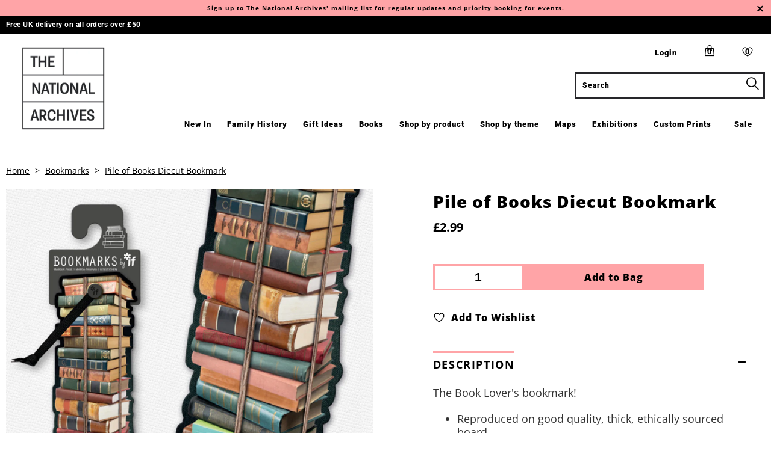

--- FILE ---
content_type: text/html; charset=utf-8
request_url: https://shop.nationalarchives.gov.uk/collections/bookmarks/products/pile-of-books-bookmark
body_size: 32606
content:


 <!DOCTYPE html>
<html lang="en"> <head> <meta charset="utf-8"> <meta http-equiv="cleartype" content="on"> <meta name="robots" content="index,follow"> <!-- Mobile Specific Metas --> <meta name="HandheldFriendly" content="True"> <meta name="MobileOptimized" content="320"> <meta name="viewport" content="width=device-width,initial-scale=1"> <meta name="theme-color" content="#ffffff"> <title>
      Pile of Books Diecut Bookmark - The National Archives Shop</title> <link rel="preconnect dns-prefetch" href="https://fonts.shopifycdn.com" /> <link rel="preconnect dns-prefetch" href="https://cdn.shopify.com" /> <link rel="preconnect dns-prefetch" href="https://v.shopify.com" /> <link rel="preconnect dns-prefetch" href="https://cdn.shopifycloud.com" /> <link rel="preconnect dns-prefetch" href="https://productreviews.shopifycdn.com" /> <link rel="stylesheet" href="https://cdnjs.cloudflare.com/ajax/libs/fancybox/3.5.6/jquery.fancybox.css"> <!-- Stylesheets for National Archives --> <link href="//shop.nationalarchives.gov.uk/cdn/shop/t/102/assets/styles.scss.css?v=9780596676116221621768478405" rel="stylesheet" type="text/css" media="all" /> <link href="//shop.nationalarchives.gov.uk/cdn/shop/t/102/assets/custom.css?v=155126106564884038881768478152" rel="stylesheet" type="text/css" media="all" /> <script>
      window.lazySizesConfig = window.lazySizesConfig || {};

      lazySizesConfig.expand = 300;
      lazySizesConfig.loadHidden = false;

      /*! lazysizes - v4.1.4 */
      !function(a,b){var c=b(a,a.document);a.lazySizes=c,"object"==typeof module&&module.exports&&(module.exports=c)}(window,function(a,b){"use strict";if(b.getElementsByClassName){var c,d,e=b.documentElement,f=a.Date,g=a.HTMLPictureElement,h="addEventListener",i="getAttribute",j=a[h],k=a.setTimeout,l=a.requestAnimationFrame||k,m=a.requestIdleCallback,n=/^picture$/i,o=["load","error","lazyincluded","_lazyloaded"],p={},q=Array.prototype.forEach,r=function(a,b){return p[b]||(p[b]=new RegExp("(\\s|^)"+b+"(\\s|$)")),p[b].test(a[i]("class")||"")&&p[b]},s=function(a,b){r(a,b)||a.setAttribute("class",(a[i]("class")||"").trim()+" "+b)},t=function(a,b){var c;(c=r(a,b))&&a.setAttribute("class",(a[i]("class")||"").replace(c," "))},u=function(a,b,c){var d=c?h:"removeEventListener";c&&u(a,b),o.forEach(function(c){a[d](c,b)})},v=function(a,d,e,f,g){var h=b.createEvent("Event");return e||(e={}),e.instance=c,h.initEvent(d,!f,!g),h.detail=e,a.dispatchEvent(h),h},w=function(b,c){var e;!g&&(e=a.picturefill||d.pf)?(c&&c.src&&!b[i]("srcset")&&b.setAttribute("srcset",c.src),e({reevaluate:!0,elements:[b]})):c&&c.src&&(b.src=c.src)},x=function(a,b){return(getComputedStyle(a,null)||{})[b]},y=function(a,b,c){for(c=c||a.offsetWidth;c<d.minSize&&b&&!a._lazysizesWidth;)c=b.offsetWidth,b=b.parentNode;return c},z=function(){var a,c,d=[],e=[],f=d,g=function(){var b=f;for(f=d.length?e:d,a=!0,c=!1;b.length;)b.shift()();a=!1},h=function(d,e){a&&!e?d.apply(this,arguments):(f.push(d),c||(c=!0,(b.hidden?k:l)(g)))};return h._lsFlush=g,h}(),A=function(a,b){return b?function(){z(a)}:function(){var b=this,c=arguments;z(function(){a.apply(b,c)})}},B=function(a){var b,c=0,e=d.throttleDelay,g=d.ricTimeout,h=function(){b=!1,c=f.now(),a()},i=m&&g>49?function(){m(h,{timeout:g}),g!==d.ricTimeout&&(g=d.ricTimeout)}:A(function(){k(h)},!0);return function(a){var d;(a=a===!0)&&(g=33),b||(b=!0,d=e-(f.now()-c),0>d&&(d=0),a||9>d?i():k(i,d))}},C=function(a){var b,c,d=99,e=function(){b=null,a()},g=function(){var a=f.now()-c;d>a?k(g,d-a):(m||e)(e)};return function(){c=f.now(),b||(b=k(g,d))}};!function(){var b,c={lazyClass:"lazyload",loadedClass:"lazyloaded",loadingClass:"lazyloading",preloadClass:"lazypreload",errorClass:"lazyerror",autosizesClass:"lazyautosizes",srcAttr:"data-src",srcsetAttr:"data-srcset",sizesAttr:"data-sizes",minSize:40,customMedia:{},init:!0,expFactor:1.5,hFac:.8,loadMode:2,loadHidden:!0,ricTimeout:0,throttleDelay:125};d=a.lazySizesConfig||a.lazysizesConfig||{};for(b in c)b in d||(d[b]=c[b]);a.lazySizesConfig=d,k(function(){d.init&&F()})}();var D=function(){var g,l,m,o,p,y,D,F,G,H,I,J,K,L,M=/^img$/i,N=/^iframe$/i,O="onscroll"in a&&!/(gle|ing)bot/.test(navigator.userAgent),P=0,Q=0,R=0,S=-1,T=function(a){R--,a&&a.target&&u(a.target,T),(!a||0>R||!a.target)&&(R=0)},U=function(a,c){var d,f=a,g="hidden"==x(b.body,"visibility")||"hidden"!=x(a.parentNode,"visibility")&&"hidden"!=x(a,"visibility");for(F-=c,I+=c,G-=c,H+=c;g&&(f=f.offsetParent)&&f!=b.body&&f!=e;)g=(x(f,"opacity")||1)>0,g&&"visible"!=x(f,"overflow")&&(d=f.getBoundingClientRect(),g=H>d.left&&G<d.right&&I>d.top-1&&F<d.bottom+1);return g},V=function(){var a,f,h,j,k,m,n,p,q,r=c.elements;if((o=d.loadMode)&&8>R&&(a=r.length)){f=0,S++,null==K&&("expand"in d||(d.expand=e.clientHeight>500&&e.clientWidth>500?500:370),J=d.expand,K=J*d.expFactor),K>Q&&1>R&&S>2&&o>2&&!b.hidden?(Q=K,S=0):Q=o>1&&S>1&&6>R?J:P;for(;a>f;f++)if(r[f]&&!r[f]._lazyRace)if(O)if((p=r[f][i]("data-expand"))&&(m=1*p)||(m=Q),q!==m&&(y=innerWidth+m*L,D=innerHeight+m,n=-1*m,q=m),h=r[f].getBoundingClientRect(),(I=h.bottom)>=n&&(F=h.top)<=D&&(H=h.right)>=n*L&&(G=h.left)<=y&&(I||H||G||F)&&(d.loadHidden||"hidden"!=x(r[f],"visibility"))&&(l&&3>R&&!p&&(3>o||4>S)||U(r[f],m))){if(ba(r[f]),k=!0,R>9)break}else!k&&l&&!j&&4>R&&4>S&&o>2&&(g[0]||d.preloadAfterLoad)&&(g[0]||!p&&(I||H||G||F||"auto"!=r[f][i](d.sizesAttr)))&&(j=g[0]||r[f]);else ba(r[f]);j&&!k&&ba(j)}},W=B(V),X=function(a){s(a.target,d.loadedClass),t(a.target,d.loadingClass),u(a.target,Z),v(a.target,"lazyloaded")},Y=A(X),Z=function(a){Y({target:a.target})},$=function(a,b){try{a.contentWindow.location.replace(b)}catch(c){a.src=b}},_=function(a){var b,c=a[i](d.srcsetAttr);(b=d.customMedia[a[i]("data-media")||a[i]("media")])&&a.setAttribute("media",b),c&&a.setAttribute("srcset",c)},aa=A(function(a,b,c,e,f){var g,h,j,l,o,p;(o=v(a,"lazybeforeunveil",b)).defaultPrevented||(e&&(c?s(a,d.autosizesClass):a.setAttribute("sizes",e)),h=a[i](d.srcsetAttr),g=a[i](d.srcAttr),f&&(j=a.parentNode,l=j&&n.test(j.nodeName||"")),p=b.firesLoad||"src"in a&&(h||g||l),o={target:a},p&&(u(a,T,!0),clearTimeout(m),m=k(T,2500),s(a,d.loadingClass),u(a,Z,!0)),l&&q.call(j.getElementsByTagName("source"),_),h?a.setAttribute("srcset",h):g&&!l&&(N.test(a.nodeName)?$(a,g):a.src=g),f&&(h||l)&&w(a,{src:g})),a._lazyRace&&delete a._lazyRace,t(a,d.lazyClass),z(function(){(!p||a.complete&&a.naturalWidth>1)&&(p?T(o):R--,X(o))},!0)}),ba=function(a){var b,c=M.test(a.nodeName),e=c&&(a[i](d.sizesAttr)||a[i]("sizes")),f="auto"==e;(!f&&l||!c||!a[i]("src")&&!a.srcset||a.complete||r(a,d.errorClass)||!r(a,d.lazyClass))&&(b=v(a,"lazyunveilread").detail,f&&E.updateElem(a,!0,a.offsetWidth),a._lazyRace=!0,R++,aa(a,b,f,e,c))},ca=function(){if(!l){if(f.now()-p<999)return void k(ca,999);var a=C(function(){d.loadMode=3,W()});l=!0,d.loadMode=3,W(),j("scroll",function(){3==d.loadMode&&(d.loadMode=2),a()},!0)}};return{_:function(){p=f.now(),c.elements=b.getElementsByClassName(d.lazyClass),g=b.getElementsByClassName(d.lazyClass+" "+d.preloadClass),L=d.hFac,j("scroll",W,!0),j("resize",W,!0),a.MutationObserver?new MutationObserver(W).observe(e,{childList:!0,subtree:!0,attributes:!0}):(e[h]("DOMNodeInserted",W,!0),e[h]("DOMAttrModified",W,!0),setInterval(W,999)),j("hashchange",W,!0),["focus","mouseover","click","load","transitionend","animationend","webkitAnimationEnd"].forEach(function(a){b[h](a,W,!0)}),/d$|^c/.test(b.readyState)?ca():(j("load",ca),b[h]("DOMContentLoaded",W),k(ca,2e4)),c.elements.length?(V(),z._lsFlush()):W()},checkElems:W,unveil:ba}}(),E=function(){var a,c=A(function(a,b,c,d){var e,f,g;if(a._lazysizesWidth=d,d+="px",a.setAttribute("sizes",d),n.test(b.nodeName||""))for(e=b.getElementsByTagName("source"),f=0,g=e.length;g>f;f++)e[f].setAttribute("sizes",d);c.detail.dataAttr||w(a,c.detail)}),e=function(a,b,d){var e,f=a.parentNode;f&&(d=y(a,f,d),e=v(a,"lazybeforesizes",{width:d,dataAttr:!!b}),e.defaultPrevented||(d=e.detail.width,d&&d!==a._lazysizesWidth&&c(a,f,e,d)))},f=function(){var b,c=a.length;if(c)for(b=0;c>b;b++)e(a[b])},g=C(f);return{_:function(){a=b.getElementsByClassName(d.autosizesClass),j("resize",g)},checkElems:g,updateElem:e}}(),F=function(){F.i||(F.i=!0,E._(),D._())};return c={cfg:d,autoSizer:E,loader:D,init:F,uP:w,aC:s,rC:t,hC:r,fire:v,gW:y,rAF:z}}});

      /*! lazysizes - v4.1.4 */
      !function(a,b){var c=function(){b(a.lazySizes),a.removeEventListener("lazyunveilread",c,!0)};b=b.bind(null,a,a.document),"object"==typeof module&&module.exports?b(require("lazysizes")):a.lazySizes?c():a.addEventListener("lazyunveilread",c,!0)}(window,function(a,b,c){"use strict";function d(){this.ratioElems=b.getElementsByClassName("lazyaspectratio"),this._setupEvents(),this.processImages()}if(a.addEventListener){var e,f,g,h=Array.prototype.forEach,i=/^picture$/i,j="data-aspectratio",k="img["+j+"]",l=function(b){return a.matchMedia?(l=function(a){return!a||(matchMedia(a)||{}).matches})(b):a.Modernizr&&Modernizr.mq?!b||Modernizr.mq(b):!b},m=c.aC,n=c.rC,o=c.cfg;d.prototype={_setupEvents:function(){var a=this,c=function(b){b.naturalWidth<36?a.addAspectRatio(b,!0):a.removeAspectRatio(b,!0)},d=function(){a.processImages()};b.addEventListener("load",function(a){a.target.getAttribute&&a.target.getAttribute(j)&&c(a.target)},!0),addEventListener("resize",function(){var b,d=function(){h.call(a.ratioElems,c)};return function(){clearTimeout(b),b=setTimeout(d,99)}}()),b.addEventListener("DOMContentLoaded",d),addEventListener("load",d)},processImages:function(a){var c,d;a||(a=b),c="length"in a&&!a.nodeName?a:a.querySelectorAll(k);for(d=0;d<c.length;d++)c[d].naturalWidth>36?this.removeAspectRatio(c[d]):this.addAspectRatio(c[d])},getSelectedRatio:function(a){var b,c,d,e,f,g=a.parentNode;if(g&&i.test(g.nodeName||""))for(d=g.getElementsByTagName("source"),b=0,c=d.length;c>b;b++)if(e=d[b].getAttribute("data-media")||d[b].getAttribute("media"),o.customMedia[e]&&(e=o.customMedia[e]),l(e)){f=d[b].getAttribute(j);break}return f||a.getAttribute(j)||""},parseRatio:function(){var a=/^\s*([+\d\.]+)(\s*[\/x]\s*([+\d\.]+))?\s*$/,b={};return function(c){var d;return!b[c]&&(d=c.match(a))&&(d[3]?b[c]=d[1]/d[3]:b[c]=1*d[1]),b[c]}}(),addAspectRatio:function(b,c){var d,e=b.offsetWidth,f=b.offsetHeight;return c||m(b,"lazyaspectratio"),36>e&&0>=f?void((e||f&&a.console)&&console.log("Define width or height of image, so we can calculate the other dimension")):(d=this.getSelectedRatio(b),d=this.parseRatio(d),void(d&&(e?b.style.height=e/d+"px":b.style.width=f*d+"px")))},removeAspectRatio:function(a){n(a,"lazyaspectratio"),a.style.height="",a.style.width="",a.removeAttribute(j)}},f=function(){g=a.jQuery||a.Zepto||a.shoestring||a.$,g&&g.fn&&!g.fn.imageRatio&&g.fn.filter&&g.fn.add&&g.fn.find?g.fn.imageRatio=function(){return e.processImages(this.find(k).add(this.filter(k))),this}:g=!1},f(),setTimeout(f),e=new d,a.imageRatio=e,"object"==typeof module&&module.exports?module.exports=e:"function"==typeof define&&define.amd&&define(e)}});

        /*! lazysizes - v4.1.5 */
        !function(a,b){var c=function(){b(a.lazySizes),a.removeEventListener("lazyunveilread",c,!0)};b=b.bind(null,a,a.document),"object"==typeof module&&module.exports?b(require("lazysizes")):a.lazySizes?c():a.addEventListener("lazyunveilread",c,!0)}(window,function(a,b,c){"use strict";if(a.addEventListener){var d=/\s+/g,e=/\s*\|\s+|\s+\|\s*/g,f=/^(.+?)(?:\s+\[\s*(.+?)\s*\])(?:\s+\[\s*(.+?)\s*\])?$/,g=/^\s*\(*\s*type\s*:\s*(.+?)\s*\)*\s*$/,h=/\(|\)|'/,i={contain:1,cover:1},j=function(a){var b=c.gW(a,a.parentNode);return(!a._lazysizesWidth||b>a._lazysizesWidth)&&(a._lazysizesWidth=b),a._lazysizesWidth},k=function(a){var b;return b=(getComputedStyle(a)||{getPropertyValue:function(){}}).getPropertyValue("background-size"),!i[b]&&i[a.style.backgroundSize]&&(b=a.style.backgroundSize),b},l=function(a,b){if(b){var c=b.match(g);c&&c[1]?a.setAttribute("type",c[1]):a.setAttribute("media",lazySizesConfig.customMedia[b]||b)}},m=function(a,c,g){var h=b.createElement("picture"),i=c.getAttribute(lazySizesConfig.sizesAttr),j=c.getAttribute("data-ratio"),k=c.getAttribute("data-optimumx");c._lazybgset&&c._lazybgset.parentNode==c&&c.removeChild(c._lazybgset),Object.defineProperty(g,"_lazybgset",{value:c,writable:!0}),Object.defineProperty(c,"_lazybgset",{value:h,writable:!0}),a=a.replace(d," ").split(e),h.style.display="none",g.className=lazySizesConfig.lazyClass,1!=a.length||i||(i="auto"),a.forEach(function(a){var c,d=b.createElement("source");i&&"auto"!=i&&d.setAttribute("sizes",i),(c=a.match(f))?(d.setAttribute(lazySizesConfig.srcsetAttr,c[1]),l(d,c[2]),l(d,c[3])):d.setAttribute(lazySizesConfig.srcsetAttr,a),h.appendChild(d)}),i&&(g.setAttribute(lazySizesConfig.sizesAttr,i),c.removeAttribute(lazySizesConfig.sizesAttr),c.removeAttribute("sizes")),k&&g.setAttribute("data-optimumx",k),j&&g.setAttribute("data-ratio",j),h.appendChild(g),c.appendChild(h)},n=function(a){if(a.target._lazybgset){var b=a.target,d=b._lazybgset,e=b.currentSrc||b.src;if(e){var f=c.fire(d,"bgsetproxy",{src:e,useSrc:h.test(e)?JSON.stringify(e):e});f.defaultPrevented||(d.style.backgroundImage="url("+f.detail.useSrc+")")}b._lazybgsetLoading&&(c.fire(d,"_lazyloaded",{},!1,!0),delete b._lazybgsetLoading)}};addEventListener("lazybeforeunveil",function(a){var d,e,f;!a.defaultPrevented&&(d=a.target.getAttribute("data-bgset"))&&(f=a.target,e=b.createElement("img"),e.alt="",e._lazybgsetLoading=!0,a.detail.firesLoad=!0,m(d,f,e),setTimeout(function(){c.loader.unveil(e),c.rAF(function(){c.fire(e,"_lazyloaded",{},!0,!0),e.complete&&n({target:e})})}))}),b.addEventListener("load",n,!0),a.addEventListener("lazybeforesizes",function(a){if(a.detail.instance==c&&a.target._lazybgset&&a.detail.dataAttr){var b=a.target._lazybgset,d=k(b);i[d]&&(a.target._lazysizesParentFit=d,c.rAF(function(){a.target.setAttribute("data-parent-fit",d),a.target._lazysizesParentFit&&delete a.target._lazysizesParentFit}))}},!0),b.documentElement.addEventListener("lazybeforesizes",function(a){!a.defaultPrevented&&a.target._lazybgset&&a.detail.instance==c&&(a.detail.width=j(a.target._lazybgset))})}});</script> <script>
      
Shopify = window.Shopify || {};Shopify.theme_settings = {};Shopify.currency_settings = {};Shopify.theme_settings.display_tos_checkbox = false;Shopify.theme_settings.go_to_checkout = false;Shopify.theme_settings.cart_action = "ajax";Shopify.theme_settings.collection_swatches = false;Shopify.theme_settings.collection_secondary_image = false;Shopify.theme_settings.show_multiple_currencies = false;Shopify.theme_settings.currency_format = 'money_format';Shopify.currency_settings.shopifyMultiCurrencyIsEnabled = false;Shopify.currency_settings.shop_currency = "GBP";Shopify.currency_settings.default_currency = "GBP";Shopify.currency_settings.money_with_currency_format = "£{{amount}} GBP";Shopify.currency_settings.money_format = "£{{amount}}";Shopify.theme_settings.display_inventory_left = true;Shopify.theme_settings.inventory_threshold = 10;Shopify.theme_settings.limit_quantity = false;Shopify.theme_settings.menu_position = "inline";Shopify.theme_settings.newsletter_popup = false;Shopify.theme_settings.newsletter_popup_days = "0";Shopify.theme_settings.newsletter_popup_mobile = true;Shopify.theme_settings.newsletter_popup_seconds = 2;Shopify.theme_settings.pagination_type = "basic_pagination";Shopify.theme_settings.search_pagination_type = "basic_pagination";Shopify.theme_settings.enable_shopify_review_comments = true;Shopify.theme_settings.enable_shopify_collection_badges = false;Shopify.theme_settings.quick_shop_thumbnail_position = "bottom-thumbnails";Shopify.theme_settings.product_form_style = "dropdown";Shopify.theme_settings.sale_banner_enabled = true;Shopify.theme_settings.display_savings = true;Shopify.theme_settings.display_sold_out_price = true;Shopify.theme_settings.sold_out_text = "Out of Stock";Shopify.theme_settings.free_text = "Free";Shopify.theme_settings.video_looping = false;Shopify.theme_settings.search_option = "products";Shopify.theme_settings.search_items_to_display = 4;Shopify.theme_settings.enable_autocomplete = true;Shopify.theme_settings.page_dots_enabled = false;Shopify.theme_settings.slideshow_arrow_size = "light";Shopify.theme_settings.quick_shop_enabled = false;Shopify.translation =Shopify.translation || {};Shopify.translation.agree_to_terms_warning = "You must agree with the terms and conditions to checkout.";Shopify.translation.one_item_left = "item left";Shopify.translation.items_left_text = "items left";Shopify.translation.cart_savings_text = "Total Savings";Shopify.translation.cart_discount_text = "Discount";Shopify.translation.cart_subtotal_text = "Subtotal";Shopify.translation.cart_remove_text = "Remove";Shopify.translation.newsletter_success_text = "Thank you for joining our mailing list!";Shopify.translation.notify_email = "Enter your email address...";Shopify.translation.notify_email_value = "Translation missing: en.contact.fields.email";Shopify.translation.notify_email_send = "Send";Shopify.translation.notify_message_first = "Please notify me when ";Shopify.translation.notify_message_last = " becomes available - ";Shopify.translation.notify_success_text = "Thanks! We will notify you when this product becomes available!";Shopify.translation.add_to_cart = "Add to Bag";Shopify.translation.coming_soon_text = "Coming Soon";Shopify.translation.sold_out_text = "OUT OF STOCK";Shopify.translation.sale_text = "Sale";Shopify.translation.savings_text = "You Save";Shopify.translation.free_price_text = "Translation missing: en.settings.free_price_text";Shopify.translation.from_text = "from";Shopify.translation.new_text = "New";Shopify.translation.pre_order_text = "Pre-Order";Shopify.translation.unavailable_text = "Unavailable";Shopify.translation.all_results = "View all results";</script> <meta name="description" content="The Book Lover&#39;s bookmark! Reproduced on good quality, thick, ethically sourced board Unique, die cut, on-booky-trend themed bookmarks With brass eyelets, quality grosgrain ribbon and foil detailing" /> <link rel="shortcut icon" type="image/x-icon" href="//shop.nationalarchives.gov.uk/cdn/shop/files/TNA_FAVICON_WHITE-01_180x180.jpg?v=1613655186"> <link rel="apple-touch-icon" href="//shop.nationalarchives.gov.uk/cdn/shop/files/TNA_FAVICON_WHITE-01_180x180.jpg?v=1613655186"/> <link rel="apple-touch-icon" sizes="57x57" href="//shop.nationalarchives.gov.uk/cdn/shop/files/TNA_FAVICON_WHITE-01_57x57.jpg?v=1613655186"/> <link rel="apple-touch-icon" sizes="60x60" href="//shop.nationalarchives.gov.uk/cdn/shop/files/TNA_FAVICON_WHITE-01_60x60.jpg?v=1613655186"/> <link rel="apple-touch-icon" sizes="72x72" href="//shop.nationalarchives.gov.uk/cdn/shop/files/TNA_FAVICON_WHITE-01_72x72.jpg?v=1613655186"/> <link rel="apple-touch-icon" sizes="76x76" href="//shop.nationalarchives.gov.uk/cdn/shop/files/TNA_FAVICON_WHITE-01_76x76.jpg?v=1613655186"/> <link rel="apple-touch-icon" sizes="114x114" href="//shop.nationalarchives.gov.uk/cdn/shop/files/TNA_FAVICON_WHITE-01_114x114.jpg?v=1613655186"/> <link rel="apple-touch-icon" sizes="180x180" href="//shop.nationalarchives.gov.uk/cdn/shop/files/TNA_FAVICON_WHITE-01_180x180.jpg?v=1613655186"/> <link rel="apple-touch-icon" sizes="228x228" href="//shop.nationalarchives.gov.uk/cdn/shop/files/TNA_FAVICON_WHITE-01_228x228.jpg?v=1613655186"/> <link rel="canonical" href="https://shop.nationalarchives.gov.uk/products/pile-of-books-bookmark" /> <script>window.performance && window.performance.mark && window.performance.mark('shopify.content_for_header.start');</script><meta id="shopify-digital-wallet" name="shopify-digital-wallet" content="/36462854275/digital_wallets/dialog">
<meta name="shopify-checkout-api-token" content="7bb1dd7c2bbfa9ab73cb6c5b297e5a3b">
<link rel="alternate" type="application/json+oembed" href="https://shop.nationalarchives.gov.uk/products/pile-of-books-bookmark.oembed">
<script async="async" src="/checkouts/internal/preloads.js?locale=en-GB"></script>
<link rel="preconnect" href="https://shop.app" crossorigin="anonymous">
<script async="async" src="https://shop.app/checkouts/internal/preloads.js?locale=en-GB&shop_id=36462854275" crossorigin="anonymous"></script>
<script id="apple-pay-shop-capabilities" type="application/json">{"shopId":36462854275,"countryCode":"GB","currencyCode":"GBP","merchantCapabilities":["supports3DS"],"merchantId":"gid:\/\/shopify\/Shop\/36462854275","merchantName":"The National Archives Shop","requiredBillingContactFields":["postalAddress","email"],"requiredShippingContactFields":["postalAddress","email"],"shippingType":"shipping","supportedNetworks":["visa","maestro","masterCard","amex","discover","elo"],"total":{"type":"pending","label":"The National Archives Shop","amount":"1.00"},"shopifyPaymentsEnabled":true,"supportsSubscriptions":true}</script>
<script id="shopify-features" type="application/json">{"accessToken":"7bb1dd7c2bbfa9ab73cb6c5b297e5a3b","betas":["rich-media-storefront-analytics"],"domain":"shop.nationalarchives.gov.uk","predictiveSearch":true,"shopId":36462854275,"locale":"en"}</script>
<script>var Shopify = Shopify || {};
Shopify.shop = "the-national-archives-shop.myshopify.com";
Shopify.locale = "en";
Shopify.currency = {"active":"GBP","rate":"1.0"};
Shopify.country = "GB";
Shopify.theme = {"name":"32 Jan 26 Love Letters","id":189664199040,"schema_name":"National Archives","schema_version":"1.0","theme_store_id":796,"role":"main"};
Shopify.theme.handle = "null";
Shopify.theme.style = {"id":null,"handle":null};
Shopify.cdnHost = "shop.nationalarchives.gov.uk/cdn";
Shopify.routes = Shopify.routes || {};
Shopify.routes.root = "/";</script>
<script type="module">!function(o){(o.Shopify=o.Shopify||{}).modules=!0}(window);</script>
<script>!function(o){function n(){var o=[];function n(){o.push(Array.prototype.slice.apply(arguments))}return n.q=o,n}var t=o.Shopify=o.Shopify||{};t.loadFeatures=n(),t.autoloadFeatures=n()}(window);</script>
<script>
  window.ShopifyPay = window.ShopifyPay || {};
  window.ShopifyPay.apiHost = "shop.app\/pay";
  window.ShopifyPay.redirectState = null;
</script>
<script id="shop-js-analytics" type="application/json">{"pageType":"product"}</script>
<script defer="defer" async type="module" src="//shop.nationalarchives.gov.uk/cdn/shopifycloud/shop-js/modules/v2/client.init-shop-cart-sync_C5BV16lS.en.esm.js"></script>
<script defer="defer" async type="module" src="//shop.nationalarchives.gov.uk/cdn/shopifycloud/shop-js/modules/v2/chunk.common_CygWptCX.esm.js"></script>
<script type="module">
  await import("//shop.nationalarchives.gov.uk/cdn/shopifycloud/shop-js/modules/v2/client.init-shop-cart-sync_C5BV16lS.en.esm.js");
await import("//shop.nationalarchives.gov.uk/cdn/shopifycloud/shop-js/modules/v2/chunk.common_CygWptCX.esm.js");

  window.Shopify.SignInWithShop?.initShopCartSync?.({"fedCMEnabled":true,"windoidEnabled":true});

</script>
<script>
  window.Shopify = window.Shopify || {};
  if (!window.Shopify.featureAssets) window.Shopify.featureAssets = {};
  window.Shopify.featureAssets['shop-js'] = {"shop-cart-sync":["modules/v2/client.shop-cart-sync_ZFArdW7E.en.esm.js","modules/v2/chunk.common_CygWptCX.esm.js"],"init-fed-cm":["modules/v2/client.init-fed-cm_CmiC4vf6.en.esm.js","modules/v2/chunk.common_CygWptCX.esm.js"],"shop-button":["modules/v2/client.shop-button_tlx5R9nI.en.esm.js","modules/v2/chunk.common_CygWptCX.esm.js"],"shop-cash-offers":["modules/v2/client.shop-cash-offers_DOA2yAJr.en.esm.js","modules/v2/chunk.common_CygWptCX.esm.js","modules/v2/chunk.modal_D71HUcav.esm.js"],"init-windoid":["modules/v2/client.init-windoid_sURxWdc1.en.esm.js","modules/v2/chunk.common_CygWptCX.esm.js"],"shop-toast-manager":["modules/v2/client.shop-toast-manager_ClPi3nE9.en.esm.js","modules/v2/chunk.common_CygWptCX.esm.js"],"init-shop-email-lookup-coordinator":["modules/v2/client.init-shop-email-lookup-coordinator_B8hsDcYM.en.esm.js","modules/v2/chunk.common_CygWptCX.esm.js"],"init-shop-cart-sync":["modules/v2/client.init-shop-cart-sync_C5BV16lS.en.esm.js","modules/v2/chunk.common_CygWptCX.esm.js"],"avatar":["modules/v2/client.avatar_BTnouDA3.en.esm.js"],"pay-button":["modules/v2/client.pay-button_FdsNuTd3.en.esm.js","modules/v2/chunk.common_CygWptCX.esm.js"],"init-customer-accounts":["modules/v2/client.init-customer-accounts_DxDtT_ad.en.esm.js","modules/v2/client.shop-login-button_C5VAVYt1.en.esm.js","modules/v2/chunk.common_CygWptCX.esm.js","modules/v2/chunk.modal_D71HUcav.esm.js"],"init-shop-for-new-customer-accounts":["modules/v2/client.init-shop-for-new-customer-accounts_ChsxoAhi.en.esm.js","modules/v2/client.shop-login-button_C5VAVYt1.en.esm.js","modules/v2/chunk.common_CygWptCX.esm.js","modules/v2/chunk.modal_D71HUcav.esm.js"],"shop-login-button":["modules/v2/client.shop-login-button_C5VAVYt1.en.esm.js","modules/v2/chunk.common_CygWptCX.esm.js","modules/v2/chunk.modal_D71HUcav.esm.js"],"init-customer-accounts-sign-up":["modules/v2/client.init-customer-accounts-sign-up_CPSyQ0Tj.en.esm.js","modules/v2/client.shop-login-button_C5VAVYt1.en.esm.js","modules/v2/chunk.common_CygWptCX.esm.js","modules/v2/chunk.modal_D71HUcav.esm.js"],"shop-follow-button":["modules/v2/client.shop-follow-button_Cva4Ekp9.en.esm.js","modules/v2/chunk.common_CygWptCX.esm.js","modules/v2/chunk.modal_D71HUcav.esm.js"],"checkout-modal":["modules/v2/client.checkout-modal_BPM8l0SH.en.esm.js","modules/v2/chunk.common_CygWptCX.esm.js","modules/v2/chunk.modal_D71HUcav.esm.js"],"lead-capture":["modules/v2/client.lead-capture_Bi8yE_yS.en.esm.js","modules/v2/chunk.common_CygWptCX.esm.js","modules/v2/chunk.modal_D71HUcav.esm.js"],"shop-login":["modules/v2/client.shop-login_D6lNrXab.en.esm.js","modules/v2/chunk.common_CygWptCX.esm.js","modules/v2/chunk.modal_D71HUcav.esm.js"],"payment-terms":["modules/v2/client.payment-terms_CZxnsJam.en.esm.js","modules/v2/chunk.common_CygWptCX.esm.js","modules/v2/chunk.modal_D71HUcav.esm.js"]};
</script>
<script>(function() {
  var isLoaded = false;
  function asyncLoad() {
    if (isLoaded) return;
    isLoaded = true;
    var urls = ["https:\/\/d1hcrjcdtouu7e.cloudfront.net\/js\/gdpr_cookie_consent.min.js?shop=the-national-archives-shop.myshopify.com","https:\/\/cyan-baud.cinaberis.com\/cache\/the-national-archives-shop.myshopify.com\/script.js?c=1667835741000\u0026shop=the-national-archives-shop.myshopify.com"];
    for (var i = 0; i <urls.length; i++) {
      var s = document.createElement('script');
      s.type = 'text/javascript';
      s.async = true;
      s.src = urls[i];
      var x = document.getElementsByTagName('script')[0];
      x.parentNode.insertBefore(s, x);
    }
  };
  if(window.attachEvent) {
    window.attachEvent('onload', asyncLoad);
  } else {
    window.addEventListener('load', asyncLoad, false);
  }
})();</script>
<script id="__st">var __st={"a":36462854275,"offset":0,"reqid":"6141b48d-26a5-43d8-b524-0cb69f9e03b8-1768832388","pageurl":"shop.nationalarchives.gov.uk\/collections\/bookmarks\/products\/pile-of-books-bookmark","u":"a6266172ec66","p":"product","rtyp":"product","rid":7864774918275};</script>
<script>window.ShopifyPaypalV4VisibilityTracking = true;</script>
<script id="captcha-bootstrap">!function(){'use strict';const t='contact',e='account',n='new_comment',o=[[t,t],['blogs',n],['comments',n],[t,'customer']],c=[[e,'customer_login'],[e,'guest_login'],[e,'recover_customer_password'],[e,'create_customer']],r=t=>t.map((([t,e])=>`form[action*='/${t}']:not([data-nocaptcha='true']) input[name='form_type'][value='${e}']`)).join(','),a=t=>()=>t?[...document.querySelectorAll(t)].map((t=>t.form)):[];function s(){const t=[...o],e=r(t);return a(e)}const i='password',u='form_key',d=['recaptcha-v3-token','g-recaptcha-response','h-captcha-response',i],f=()=>{try{return window.sessionStorage}catch{return}},m='__shopify_v',_=t=>t.elements[u];function p(t,e,n=!1){try{const o=window.sessionStorage,c=JSON.parse(o.getItem(e)),{data:r}=function(t){const{data:e,action:n}=t;return t[m]||n?{data:e,action:n}:{data:t,action:n}}(c);for(const[e,n]of Object.entries(r))t.elements[e]&&(t.elements[e].value=n);n&&o.removeItem(e)}catch(o){console.error('form repopulation failed',{error:o})}}const l='form_type',E='cptcha';function T(t){t.dataset[E]=!0}const w=window,h=w.document,L='Shopify',v='ce_forms',y='captcha';let A=!1;((t,e)=>{const n=(g='f06e6c50-85a8-45c8-87d0-21a2b65856fe',I='https://cdn.shopify.com/shopifycloud/storefront-forms-hcaptcha/ce_storefront_forms_captcha_hcaptcha.v1.5.2.iife.js',D={infoText:'Protected by hCaptcha',privacyText:'Privacy',termsText:'Terms'},(t,e,n)=>{const o=w[L][v],c=o.bindForm;if(c)return c(t,g,e,D).then(n);var r;o.q.push([[t,g,e,D],n]),r=I,A||(h.body.append(Object.assign(h.createElement('script'),{id:'captcha-provider',async:!0,src:r})),A=!0)});var g,I,D;w[L]=w[L]||{},w[L][v]=w[L][v]||{},w[L][v].q=[],w[L][y]=w[L][y]||{},w[L][y].protect=function(t,e){n(t,void 0,e),T(t)},Object.freeze(w[L][y]),function(t,e,n,w,h,L){const[v,y,A,g]=function(t,e,n){const i=e?o:[],u=t?c:[],d=[...i,...u],f=r(d),m=r(i),_=r(d.filter((([t,e])=>n.includes(e))));return[a(f),a(m),a(_),s()]}(w,h,L),I=t=>{const e=t.target;return e instanceof HTMLFormElement?e:e&&e.form},D=t=>v().includes(t);t.addEventListener('submit',(t=>{const e=I(t);if(!e)return;const n=D(e)&&!e.dataset.hcaptchaBound&&!e.dataset.recaptchaBound,o=_(e),c=g().includes(e)&&(!o||!o.value);(n||c)&&t.preventDefault(),c&&!n&&(function(t){try{if(!f())return;!function(t){const e=f();if(!e)return;const n=_(t);if(!n)return;const o=n.value;o&&e.removeItem(o)}(t);const e=Array.from(Array(32),(()=>Math.random().toString(36)[2])).join('');!function(t,e){_(t)||t.append(Object.assign(document.createElement('input'),{type:'hidden',name:u})),t.elements[u].value=e}(t,e),function(t,e){const n=f();if(!n)return;const o=[...t.querySelectorAll(`input[type='${i}']`)].map((({name:t})=>t)),c=[...d,...o],r={};for(const[a,s]of new FormData(t).entries())c.includes(a)||(r[a]=s);n.setItem(e,JSON.stringify({[m]:1,action:t.action,data:r}))}(t,e)}catch(e){console.error('failed to persist form',e)}}(e),e.submit())}));const S=(t,e)=>{t&&!t.dataset[E]&&(n(t,e.some((e=>e===t))),T(t))};for(const o of['focusin','change'])t.addEventListener(o,(t=>{const e=I(t);D(e)&&S(e,y())}));const B=e.get('form_key'),M=e.get(l),P=B&&M;t.addEventListener('DOMContentLoaded',(()=>{const t=y();if(P)for(const e of t)e.elements[l].value===M&&p(e,B);[...new Set([...A(),...v().filter((t=>'true'===t.dataset.shopifyCaptcha))])].forEach((e=>S(e,t)))}))}(h,new URLSearchParams(w.location.search),n,t,e,['guest_login'])})(!0,!0)}();</script>
<script integrity="sha256-4kQ18oKyAcykRKYeNunJcIwy7WH5gtpwJnB7kiuLZ1E=" data-source-attribution="shopify.loadfeatures" defer="defer" src="//shop.nationalarchives.gov.uk/cdn/shopifycloud/storefront/assets/storefront/load_feature-a0a9edcb.js" crossorigin="anonymous"></script>
<script crossorigin="anonymous" defer="defer" src="//shop.nationalarchives.gov.uk/cdn/shopifycloud/storefront/assets/shopify_pay/storefront-65b4c6d7.js?v=20250812"></script>
<script data-source-attribution="shopify.dynamic_checkout.dynamic.init">var Shopify=Shopify||{};Shopify.PaymentButton=Shopify.PaymentButton||{isStorefrontPortableWallets:!0,init:function(){window.Shopify.PaymentButton.init=function(){};var t=document.createElement("script");t.src="https://shop.nationalarchives.gov.uk/cdn/shopifycloud/portable-wallets/latest/portable-wallets.en.js",t.type="module",document.head.appendChild(t)}};
</script>
<script data-source-attribution="shopify.dynamic_checkout.buyer_consent">
  function portableWalletsHideBuyerConsent(e){var t=document.getElementById("shopify-buyer-consent"),n=document.getElementById("shopify-subscription-policy-button");t&&n&&(t.classList.add("hidden"),t.setAttribute("aria-hidden","true"),n.removeEventListener("click",e))}function portableWalletsShowBuyerConsent(e){var t=document.getElementById("shopify-buyer-consent"),n=document.getElementById("shopify-subscription-policy-button");t&&n&&(t.classList.remove("hidden"),t.removeAttribute("aria-hidden"),n.addEventListener("click",e))}window.Shopify?.PaymentButton&&(window.Shopify.PaymentButton.hideBuyerConsent=portableWalletsHideBuyerConsent,window.Shopify.PaymentButton.showBuyerConsent=portableWalletsShowBuyerConsent);
</script>
<script data-source-attribution="shopify.dynamic_checkout.cart.bootstrap">document.addEventListener("DOMContentLoaded",(function(){function t(){return document.querySelector("shopify-accelerated-checkout-cart, shopify-accelerated-checkout")}if(t())Shopify.PaymentButton.init();else{new MutationObserver((function(e,n){t()&&(Shopify.PaymentButton.init(),n.disconnect())})).observe(document.body,{childList:!0,subtree:!0})}}));
</script>
<link id="shopify-accelerated-checkout-styles" rel="stylesheet" media="screen" href="https://shop.nationalarchives.gov.uk/cdn/shopifycloud/portable-wallets/latest/accelerated-checkout-backwards-compat.css" crossorigin="anonymous">
<style id="shopify-accelerated-checkout-cart">
        #shopify-buyer-consent {
  margin-top: 1em;
  display: inline-block;
  width: 100%;
}

#shopify-buyer-consent.hidden {
  display: none;
}

#shopify-subscription-policy-button {
  background: none;
  border: none;
  padding: 0;
  text-decoration: underline;
  font-size: inherit;
  cursor: pointer;
}

#shopify-subscription-policy-button::before {
  box-shadow: none;
}

      </style>

<script>window.performance && window.performance.mark && window.performance.mark('shopify.content_for_header.end');</script>

    

<meta name="author" content="The National Archives Shop">
<meta property="og:url" content="https://shop.nationalarchives.gov.uk/products/pile-of-books-bookmark">
<meta property="og:site_name" content="The National Archives Shop"> <meta property="og:type" content="product"> <meta property="og:title" content="Pile of Books Diecut Bookmark"> <meta property="og:image" content="https://shop.nationalarchives.gov.uk/cdn/shop/products/booksbookmark_600x.jpg?v=1676656821"> <meta property="og:image:secure_url" content="https://shop.nationalarchives.gov.uk/cdn/shop/products/booksbookmark_600x.jpg?v=1676656821"> <meta property="og:image:width" content="1000"> <meta property="og:image:height" content="1000"> <meta property="product:price:amount" content="2.99"> <meta property="product:price:currency" content="GBP"> <meta property="og:description" content="The Book Lover&#39;s bookmark! Reproduced on good quality, thick, ethically sourced board Unique, die cut, on-booky-trend themed bookmarks With brass eyelets, quality grosgrain ribbon and foil detailing">




<meta name="twitter:card" content="summary"> <meta name="twitter:title" content="Pile of Books Diecut Bookmark"> <meta name="twitter:description" content="The Book Lover&#39;s bookmark!

Reproduced on good quality, thick, ethically sourced board
Unique, die cut, on-booky-trend themed bookmarks
With brass eyelets, quality grosgrain ribbon and foil detailing
"> <meta name="twitter:image" content="https://shop.nationalarchives.gov.uk/cdn/shop/products/booksbookmark_240x.jpg?v=1676656821"> <meta name="twitter:image:width" content="240"> <meta name="twitter:image:height" content="240"> <meta name="twitter:image:alt" content="Pile of Books Bookmark"> <link rel="next" href="/collections/bookmarks/products/letterpress-diecut-bookmark"> <!-- Font Awesome --> <script src="https://kit.fontawesome.com/b80ac62f0e.js" crossorigin="anonymous"></script> <!-- Google Tag Manager  --> <script async src="https://www.googletagmanager.com/gtag/js?id=UA-2827241-1"></script> <script>
    window.dataLayer = window.dataLayer || [];
    function gtag(){dataLayer.push(arguments);}
    gtag('js', new Date());
    gtag('config', 'UA-2827241-1');</script><script src="https://cdn.shopify.com/extensions/019b0339-f8fc-727d-be59-3bf34a7eb509/theme-app-extension-prod-35/assets/easyslider.min.js" type="text/javascript" defer="defer"></script>
<link href="https://cdn.shopify.com/extensions/019aaa54-6629-7eb1-b13a-d1f2668e9d67/now-in-stock-3-31/assets/iStock-notify-2.0.1.css" rel="stylesheet" type="text/css" media="all">
<link href="https://monorail-edge.shopifysvc.com" rel="dns-prefetch">
<script>(function(){if ("sendBeacon" in navigator && "performance" in window) {try {var session_token_from_headers = performance.getEntriesByType('navigation')[0].serverTiming.find(x => x.name == '_s').description;} catch {var session_token_from_headers = undefined;}var session_cookie_matches = document.cookie.match(/_shopify_s=([^;]*)/);var session_token_from_cookie = session_cookie_matches && session_cookie_matches.length === 2 ? session_cookie_matches[1] : "";var session_token = session_token_from_headers || session_token_from_cookie || "";function handle_abandonment_event(e) {var entries = performance.getEntries().filter(function(entry) {return /monorail-edge.shopifysvc.com/.test(entry.name);});if (!window.abandonment_tracked && entries.length === 0) {window.abandonment_tracked = true;var currentMs = Date.now();var navigation_start = performance.timing.navigationStart;var payload = {shop_id: 36462854275,url: window.location.href,navigation_start,duration: currentMs - navigation_start,session_token,page_type: "product"};window.navigator.sendBeacon("https://monorail-edge.shopifysvc.com/v1/produce", JSON.stringify({schema_id: "online_store_buyer_site_abandonment/1.1",payload: payload,metadata: {event_created_at_ms: currentMs,event_sent_at_ms: currentMs}}));}}window.addEventListener('pagehide', handle_abandonment_event);}}());</script>
<script id="web-pixels-manager-setup">(function e(e,d,r,n,o){if(void 0===o&&(o={}),!Boolean(null===(a=null===(i=window.Shopify)||void 0===i?void 0:i.analytics)||void 0===a?void 0:a.replayQueue)){var i,a;window.Shopify=window.Shopify||{};var t=window.Shopify;t.analytics=t.analytics||{};var s=t.analytics;s.replayQueue=[],s.publish=function(e,d,r){return s.replayQueue.push([e,d,r]),!0};try{self.performance.mark("wpm:start")}catch(e){}var l=function(){var e={modern:/Edge?\/(1{2}[4-9]|1[2-9]\d|[2-9]\d{2}|\d{4,})\.\d+(\.\d+|)|Firefox\/(1{2}[4-9]|1[2-9]\d|[2-9]\d{2}|\d{4,})\.\d+(\.\d+|)|Chrom(ium|e)\/(9{2}|\d{3,})\.\d+(\.\d+|)|(Maci|X1{2}).+ Version\/(15\.\d+|(1[6-9]|[2-9]\d|\d{3,})\.\d+)([,.]\d+|)( \(\w+\)|)( Mobile\/\w+|) Safari\/|Chrome.+OPR\/(9{2}|\d{3,})\.\d+\.\d+|(CPU[ +]OS|iPhone[ +]OS|CPU[ +]iPhone|CPU IPhone OS|CPU iPad OS)[ +]+(15[._]\d+|(1[6-9]|[2-9]\d|\d{3,})[._]\d+)([._]\d+|)|Android:?[ /-](13[3-9]|1[4-9]\d|[2-9]\d{2}|\d{4,})(\.\d+|)(\.\d+|)|Android.+Firefox\/(13[5-9]|1[4-9]\d|[2-9]\d{2}|\d{4,})\.\d+(\.\d+|)|Android.+Chrom(ium|e)\/(13[3-9]|1[4-9]\d|[2-9]\d{2}|\d{4,})\.\d+(\.\d+|)|SamsungBrowser\/([2-9]\d|\d{3,})\.\d+/,legacy:/Edge?\/(1[6-9]|[2-9]\d|\d{3,})\.\d+(\.\d+|)|Firefox\/(5[4-9]|[6-9]\d|\d{3,})\.\d+(\.\d+|)|Chrom(ium|e)\/(5[1-9]|[6-9]\d|\d{3,})\.\d+(\.\d+|)([\d.]+$|.*Safari\/(?![\d.]+ Edge\/[\d.]+$))|(Maci|X1{2}).+ Version\/(10\.\d+|(1[1-9]|[2-9]\d|\d{3,})\.\d+)([,.]\d+|)( \(\w+\)|)( Mobile\/\w+|) Safari\/|Chrome.+OPR\/(3[89]|[4-9]\d|\d{3,})\.\d+\.\d+|(CPU[ +]OS|iPhone[ +]OS|CPU[ +]iPhone|CPU IPhone OS|CPU iPad OS)[ +]+(10[._]\d+|(1[1-9]|[2-9]\d|\d{3,})[._]\d+)([._]\d+|)|Android:?[ /-](13[3-9]|1[4-9]\d|[2-9]\d{2}|\d{4,})(\.\d+|)(\.\d+|)|Mobile Safari.+OPR\/([89]\d|\d{3,})\.\d+\.\d+|Android.+Firefox\/(13[5-9]|1[4-9]\d|[2-9]\d{2}|\d{4,})\.\d+(\.\d+|)|Android.+Chrom(ium|e)\/(13[3-9]|1[4-9]\d|[2-9]\d{2}|\d{4,})\.\d+(\.\d+|)|Android.+(UC? ?Browser|UCWEB|U3)[ /]?(15\.([5-9]|\d{2,})|(1[6-9]|[2-9]\d|\d{3,})\.\d+)\.\d+|SamsungBrowser\/(5\.\d+|([6-9]|\d{2,})\.\d+)|Android.+MQ{2}Browser\/(14(\.(9|\d{2,})|)|(1[5-9]|[2-9]\d|\d{3,})(\.\d+|))(\.\d+|)|K[Aa][Ii]OS\/(3\.\d+|([4-9]|\d{2,})\.\d+)(\.\d+|)/},d=e.modern,r=e.legacy,n=navigator.userAgent;return n.match(d)?"modern":n.match(r)?"legacy":"unknown"}(),u="modern"===l?"modern":"legacy",c=(null!=n?n:{modern:"",legacy:""})[u],f=function(e){return[e.baseUrl,"/wpm","/b",e.hashVersion,"modern"===e.buildTarget?"m":"l",".js"].join("")}({baseUrl:d,hashVersion:r,buildTarget:u}),m=function(e){var d=e.version,r=e.bundleTarget,n=e.surface,o=e.pageUrl,i=e.monorailEndpoint;return{emit:function(e){var a=e.status,t=e.errorMsg,s=(new Date).getTime(),l=JSON.stringify({metadata:{event_sent_at_ms:s},events:[{schema_id:"web_pixels_manager_load/3.1",payload:{version:d,bundle_target:r,page_url:o,status:a,surface:n,error_msg:t},metadata:{event_created_at_ms:s}}]});if(!i)return console&&console.warn&&console.warn("[Web Pixels Manager] No Monorail endpoint provided, skipping logging."),!1;try{return self.navigator.sendBeacon.bind(self.navigator)(i,l)}catch(e){}var u=new XMLHttpRequest;try{return u.open("POST",i,!0),u.setRequestHeader("Content-Type","text/plain"),u.send(l),!0}catch(e){return console&&console.warn&&console.warn("[Web Pixels Manager] Got an unhandled error while logging to Monorail."),!1}}}}({version:r,bundleTarget:l,surface:e.surface,pageUrl:self.location.href,monorailEndpoint:e.monorailEndpoint});try{o.browserTarget=l,function(e){var d=e.src,r=e.async,n=void 0===r||r,o=e.onload,i=e.onerror,a=e.sri,t=e.scriptDataAttributes,s=void 0===t?{}:t,l=document.createElement("script"),u=document.querySelector("head"),c=document.querySelector("body");if(l.async=n,l.src=d,a&&(l.integrity=a,l.crossOrigin="anonymous"),s)for(var f in s)if(Object.prototype.hasOwnProperty.call(s,f))try{l.dataset[f]=s[f]}catch(e){}if(o&&l.addEventListener("load",o),i&&l.addEventListener("error",i),u)u.appendChild(l);else{if(!c)throw new Error("Did not find a head or body element to append the script");c.appendChild(l)}}({src:f,async:!0,onload:function(){if(!function(){var e,d;return Boolean(null===(d=null===(e=window.Shopify)||void 0===e?void 0:e.analytics)||void 0===d?void 0:d.initialized)}()){var d=window.webPixelsManager.init(e)||void 0;if(d){var r=window.Shopify.analytics;r.replayQueue.forEach((function(e){var r=e[0],n=e[1],o=e[2];d.publishCustomEvent(r,n,o)})),r.replayQueue=[],r.publish=d.publishCustomEvent,r.visitor=d.visitor,r.initialized=!0}}},onerror:function(){return m.emit({status:"failed",errorMsg:"".concat(f," has failed to load")})},sri:function(e){var d=/^sha384-[A-Za-z0-9+/=]+$/;return"string"==typeof e&&d.test(e)}(c)?c:"",scriptDataAttributes:o}),m.emit({status:"loading"})}catch(e){m.emit({status:"failed",errorMsg:(null==e?void 0:e.message)||"Unknown error"})}}})({shopId: 36462854275,storefrontBaseUrl: "https://shop.nationalarchives.gov.uk",extensionsBaseUrl: "https://extensions.shopifycdn.com/cdn/shopifycloud/web-pixels-manager",monorailEndpoint: "https://monorail-edge.shopifysvc.com/unstable/produce_batch",surface: "storefront-renderer",enabledBetaFlags: ["2dca8a86"],webPixelsConfigList: [{"id":"348586115","configuration":"{\"config\":\"{\\\"pixel_id\\\":\\\"G-2CP7QT8TDG\\\",\\\"gtag_events\\\":[{\\\"type\\\":\\\"purchase\\\",\\\"action_label\\\":\\\"G-2CP7QT8TDG\\\"},{\\\"type\\\":\\\"page_view\\\",\\\"action_label\\\":\\\"G-2CP7QT8TDG\\\"},{\\\"type\\\":\\\"view_item\\\",\\\"action_label\\\":\\\"G-2CP7QT8TDG\\\"},{\\\"type\\\":\\\"search\\\",\\\"action_label\\\":\\\"G-2CP7QT8TDG\\\"},{\\\"type\\\":\\\"add_to_cart\\\",\\\"action_label\\\":\\\"G-2CP7QT8TDG\\\"},{\\\"type\\\":\\\"begin_checkout\\\",\\\"action_label\\\":\\\"G-2CP7QT8TDG\\\"},{\\\"type\\\":\\\"add_payment_info\\\",\\\"action_label\\\":\\\"G-2CP7QT8TDG\\\"}],\\\"enable_monitoring_mode\\\":false}\"}","eventPayloadVersion":"v1","runtimeContext":"OPEN","scriptVersion":"b2a88bafab3e21179ed38636efcd8a93","type":"APP","apiClientId":1780363,"privacyPurposes":[],"dataSharingAdjustments":{"protectedCustomerApprovalScopes":["read_customer_address","read_customer_email","read_customer_name","read_customer_personal_data","read_customer_phone"]}},{"id":"shopify-app-pixel","configuration":"{}","eventPayloadVersion":"v1","runtimeContext":"STRICT","scriptVersion":"0450","apiClientId":"shopify-pixel","type":"APP","privacyPurposes":["ANALYTICS","MARKETING"]},{"id":"shopify-custom-pixel","eventPayloadVersion":"v1","runtimeContext":"LAX","scriptVersion":"0450","apiClientId":"shopify-pixel","type":"CUSTOM","privacyPurposes":["ANALYTICS","MARKETING"]}],isMerchantRequest: false,initData: {"shop":{"name":"The National Archives Shop","paymentSettings":{"currencyCode":"GBP"},"myshopifyDomain":"the-national-archives-shop.myshopify.com","countryCode":"GB","storefrontUrl":"https:\/\/shop.nationalarchives.gov.uk"},"customer":null,"cart":null,"checkout":null,"productVariants":[{"price":{"amount":2.99,"currencyCode":"GBP"},"product":{"title":"Pile of Books Diecut Bookmark","vendor":"IF","id":"7864774918275","untranslatedTitle":"Pile of Books Diecut Bookmark","url":"\/products\/pile-of-books-bookmark","type":"Stationery"},"id":"43149710098563","image":{"src":"\/\/shop.nationalarchives.gov.uk\/cdn\/shop\/products\/booksbookmark.jpg?v=1676656821"},"sku":"15205","title":"Default Title","untranslatedTitle":"Default Title"}],"purchasingCompany":null},},"https://shop.nationalarchives.gov.uk/cdn","fcfee988w5aeb613cpc8e4bc33m6693e112",{"modern":"","legacy":""},{"shopId":"36462854275","storefrontBaseUrl":"https:\/\/shop.nationalarchives.gov.uk","extensionBaseUrl":"https:\/\/extensions.shopifycdn.com\/cdn\/shopifycloud\/web-pixels-manager","surface":"storefront-renderer","enabledBetaFlags":"[\"2dca8a86\"]","isMerchantRequest":"false","hashVersion":"fcfee988w5aeb613cpc8e4bc33m6693e112","publish":"custom","events":"[[\"page_viewed\",{}],[\"product_viewed\",{\"productVariant\":{\"price\":{\"amount\":2.99,\"currencyCode\":\"GBP\"},\"product\":{\"title\":\"Pile of Books Diecut Bookmark\",\"vendor\":\"IF\",\"id\":\"7864774918275\",\"untranslatedTitle\":\"Pile of Books Diecut Bookmark\",\"url\":\"\/products\/pile-of-books-bookmark\",\"type\":\"Stationery\"},\"id\":\"43149710098563\",\"image\":{\"src\":\"\/\/shop.nationalarchives.gov.uk\/cdn\/shop\/products\/booksbookmark.jpg?v=1676656821\"},\"sku\":\"15205\",\"title\":\"Default Title\",\"untranslatedTitle\":\"Default Title\"}}]]"});</script><script>
  window.ShopifyAnalytics = window.ShopifyAnalytics || {};
  window.ShopifyAnalytics.meta = window.ShopifyAnalytics.meta || {};
  window.ShopifyAnalytics.meta.currency = 'GBP';
  var meta = {"product":{"id":7864774918275,"gid":"gid:\/\/shopify\/Product\/7864774918275","vendor":"IF","type":"Stationery","handle":"pile-of-books-bookmark","variants":[{"id":43149710098563,"price":299,"name":"Pile of Books Diecut Bookmark","public_title":null,"sku":"15205"}],"remote":false},"page":{"pageType":"product","resourceType":"product","resourceId":7864774918275,"requestId":"6141b48d-26a5-43d8-b524-0cb69f9e03b8-1768832388"}};
  for (var attr in meta) {
    window.ShopifyAnalytics.meta[attr] = meta[attr];
  }
</script>
<script class="analytics">
  (function () {
    var customDocumentWrite = function(content) {
      var jquery = null;

      if (window.jQuery) {
        jquery = window.jQuery;
      } else if (window.Checkout && window.Checkout.$) {
        jquery = window.Checkout.$;
      }

      if (jquery) {
        jquery('body').append(content);
      }
    };

    var hasLoggedConversion = function(token) {
      if (token) {
        return document.cookie.indexOf('loggedConversion=' + token) !== -1;
      }
      return false;
    }

    var setCookieIfConversion = function(token) {
      if (token) {
        var twoMonthsFromNow = new Date(Date.now());
        twoMonthsFromNow.setMonth(twoMonthsFromNow.getMonth() + 2);

        document.cookie = 'loggedConversion=' + token + '; expires=' + twoMonthsFromNow;
      }
    }

    var trekkie = window.ShopifyAnalytics.lib = window.trekkie = window.trekkie || [];
    if (trekkie.integrations) {
      return;
    }
    trekkie.methods = [
      'identify',
      'page',
      'ready',
      'track',
      'trackForm',
      'trackLink'
    ];
    trekkie.factory = function(method) {
      return function() {
        var args = Array.prototype.slice.call(arguments);
        args.unshift(method);
        trekkie.push(args);
        return trekkie;
      };
    };
    for (var i = 0; i < trekkie.methods.length; i++) {
      var key = trekkie.methods[i];
      trekkie[key] = trekkie.factory(key);
    }
    trekkie.load = function(config) {
      trekkie.config = config || {};
      trekkie.config.initialDocumentCookie = document.cookie;
      var first = document.getElementsByTagName('script')[0];
      var script = document.createElement('script');
      script.type = 'text/javascript';
      script.onerror = function(e) {
        var scriptFallback = document.createElement('script');
        scriptFallback.type = 'text/javascript';
        scriptFallback.onerror = function(error) {
                var Monorail = {
      produce: function produce(monorailDomain, schemaId, payload) {
        var currentMs = new Date().getTime();
        var event = {
          schema_id: schemaId,
          payload: payload,
          metadata: {
            event_created_at_ms: currentMs,
            event_sent_at_ms: currentMs
          }
        };
        return Monorail.sendRequest("https://" + monorailDomain + "/v1/produce", JSON.stringify(event));
      },
      sendRequest: function sendRequest(endpointUrl, payload) {
        // Try the sendBeacon API
        if (window && window.navigator && typeof window.navigator.sendBeacon === 'function' && typeof window.Blob === 'function' && !Monorail.isIos12()) {
          var blobData = new window.Blob([payload], {
            type: 'text/plain'
          });

          if (window.navigator.sendBeacon(endpointUrl, blobData)) {
            return true;
          } // sendBeacon was not successful

        } // XHR beacon

        var xhr = new XMLHttpRequest();

        try {
          xhr.open('POST', endpointUrl);
          xhr.setRequestHeader('Content-Type', 'text/plain');
          xhr.send(payload);
        } catch (e) {
          console.log(e);
        }

        return false;
      },
      isIos12: function isIos12() {
        return window.navigator.userAgent.lastIndexOf('iPhone; CPU iPhone OS 12_') !== -1 || window.navigator.userAgent.lastIndexOf('iPad; CPU OS 12_') !== -1;
      }
    };
    Monorail.produce('monorail-edge.shopifysvc.com',
      'trekkie_storefront_load_errors/1.1',
      {shop_id: 36462854275,
      theme_id: 189664199040,
      app_name: "storefront",
      context_url: window.location.href,
      source_url: "//shop.nationalarchives.gov.uk/cdn/s/trekkie.storefront.cd680fe47e6c39ca5d5df5f0a32d569bc48c0f27.min.js"});

        };
        scriptFallback.async = true;
        scriptFallback.src = '//shop.nationalarchives.gov.uk/cdn/s/trekkie.storefront.cd680fe47e6c39ca5d5df5f0a32d569bc48c0f27.min.js';
        first.parentNode.insertBefore(scriptFallback, first);
      };
      script.async = true;
      script.src = '//shop.nationalarchives.gov.uk/cdn/s/trekkie.storefront.cd680fe47e6c39ca5d5df5f0a32d569bc48c0f27.min.js';
      first.parentNode.insertBefore(script, first);
    };
    trekkie.load(
      {"Trekkie":{"appName":"storefront","development":false,"defaultAttributes":{"shopId":36462854275,"isMerchantRequest":null,"themeId":189664199040,"themeCityHash":"5844996498214726126","contentLanguage":"en","currency":"GBP","eventMetadataId":"599edc1a-fec8-4225-825d-830298900cb4"},"isServerSideCookieWritingEnabled":true,"monorailRegion":"shop_domain","enabledBetaFlags":["65f19447"]},"Session Attribution":{},"S2S":{"facebookCapiEnabled":false,"source":"trekkie-storefront-renderer","apiClientId":580111}}
    );

    var loaded = false;
    trekkie.ready(function() {
      if (loaded) return;
      loaded = true;

      window.ShopifyAnalytics.lib = window.trekkie;

      var originalDocumentWrite = document.write;
      document.write = customDocumentWrite;
      try { window.ShopifyAnalytics.merchantGoogleAnalytics.call(this); } catch(error) {};
      document.write = originalDocumentWrite;

      window.ShopifyAnalytics.lib.page(null,{"pageType":"product","resourceType":"product","resourceId":7864774918275,"requestId":"6141b48d-26a5-43d8-b524-0cb69f9e03b8-1768832388","shopifyEmitted":true});

      var match = window.location.pathname.match(/checkouts\/(.+)\/(thank_you|post_purchase)/)
      var token = match? match[1]: undefined;
      if (!hasLoggedConversion(token)) {
        setCookieIfConversion(token);
        window.ShopifyAnalytics.lib.track("Viewed Product",{"currency":"GBP","variantId":43149710098563,"productId":7864774918275,"productGid":"gid:\/\/shopify\/Product\/7864774918275","name":"Pile of Books Diecut Bookmark","price":"2.99","sku":"15205","brand":"IF","variant":null,"category":"Stationery","nonInteraction":true,"remote":false},undefined,undefined,{"shopifyEmitted":true});
      window.ShopifyAnalytics.lib.track("monorail:\/\/trekkie_storefront_viewed_product\/1.1",{"currency":"GBP","variantId":43149710098563,"productId":7864774918275,"productGid":"gid:\/\/shopify\/Product\/7864774918275","name":"Pile of Books Diecut Bookmark","price":"2.99","sku":"15205","brand":"IF","variant":null,"category":"Stationery","nonInteraction":true,"remote":false,"referer":"https:\/\/shop.nationalarchives.gov.uk\/collections\/bookmarks\/products\/pile-of-books-bookmark"});
      }
    });


        var eventsListenerScript = document.createElement('script');
        eventsListenerScript.async = true;
        eventsListenerScript.src = "//shop.nationalarchives.gov.uk/cdn/shopifycloud/storefront/assets/shop_events_listener-3da45d37.js";
        document.getElementsByTagName('head')[0].appendChild(eventsListenerScript);

})();</script>
<script
  defer
  src="https://shop.nationalarchives.gov.uk/cdn/shopifycloud/perf-kit/shopify-perf-kit-3.0.4.min.js"
  data-application="storefront-renderer"
  data-shop-id="36462854275"
  data-render-region="gcp-us-east1"
  data-page-type="product"
  data-theme-instance-id="189664199040"
  data-theme-name="National Archives"
  data-theme-version="1.0"
  data-monorail-region="shop_domain"
  data-resource-timing-sampling-rate="10"
  data-shs="true"
  data-shs-beacon="true"
  data-shs-export-with-fetch="true"
  data-shs-logs-sample-rate="1"
  data-shs-beacon-endpoint="https://shop.nationalarchives.gov.uk/api/collect"
></script>
</head> <noscript> <style>
      .product_section .product_form,
      .product_gallery {
        opacity: 1;
      }

      .multi_select,
      form .select {
        display: block !important;
      }

      .image-element__wrap {
        display: none;
      }</style></noscript> <body class="product"
        data-money-format="£{{amount}}
"
        data-shop-currency="GBP"
        data-shop-url="https://shop.nationalarchives.gov.uk"> <div id="shopify-section-header" class="shopify-section header-section">



<script type="application/ld+json">
  {
    "@context": "http://schema.org",
    "@type": "Organization",
    "name": "The National Archives Shop",
    
      
      "logo": "https://shop.nationalarchives.gov.uk/cdn/shop/files/TNA_-_SQUARE_LOGO_POSITIVE_834x.jpg?v=1724155145",
    
    "sameAs": [
      "",
      "",
      "",
      "",
      "",
      "",
      "",
      ""
    ],
    "url": "https://shop.nationalarchives.gov.uk"
  }
</script>





<header id="header" class="mobile_nav-fixed--false"> <div class="promo_banner"> <div class="promo_banner__content"> <p><a href="https://pages.enews.nationalarchives.gov.uk/pages/subscribe" target="_blank" title="The National Archives mailing list subscribe form">Sign up to The National Archives' mailing list for regular updates and priority booking for events.</a></p></div> <div class="promo_banner-close" tabindex="0"></div></div> <!-- Header Back To Main  Mobile --> <div class="row headerfixedmessage"> <div class="one-whole columns"> <span style="color: #fff;"><i class="fas fa-arrow-right"></i></span> <a href="/pages/delivery">Free UK delivery on all orders over £50</a></div></div> <!-- Header Back To Main Mobile --> <div class="top_bar clearfix"> <a class="mobile_nav dropdown_link" data-dropdown-rel="menu" data-no-instant="true"> <div> <span></span> <span></span> <span></span> <span></span></div> <span class="menu_title"></span></a> <a href="https://shop.nationalarchives.gov.uk" title="The National Archives Shop" class="mobile_logo logo"> <img src="//shop.nationalarchives.gov.uk/cdn/shop/files/the-national-archives-logo_2x_bc2045f4-c67f-458c-b175-de368d58d122_410x.jpg?v=1613210977" alt="The National Archives Shop" class="lazyload" /></a> <div class="top_bar--right"> <a href="/search" class="icon-search dropdown_link" aria-label="Search through site content" title="Search" data-dropdown-rel="search"></a> <div class="cart_container"> <a href="/cart" aria-label="Your basket" class="icon-cart mini_cart dropdown_link" title="Shopping Bag" data-no-instant> <span class="cart_count">0</span></a></div> <div class="iw_container"> <a href="#" class="iwishDrawer mini_iw dropdown_link" title="Wishlist"> <span class="iw_count iwish-counter">0</span> <span style="font-size: 17px;"> <svg viewBox="0 0 256 256" width="20" class="iwishOutline" xmlns="http://www.w3.org/2000/svg"><rect fill="none" height="256" width="256"></rect><path d="M128,216S28,160,28,92A52,52,0,0,1,128,72h0A52,52,0,0,1,228,92C228,160,128,216,128,216Z" fill="none" stroke="#000" stroke-linecap="round" stroke-linejoin="round" stroke-width="16"></path></svg></span></a></div></div></div> <div class="dropdown_container center" data-dropdown="search"> <div class="dropdown"> <form action="/search" class="header_search_form"> <input type="hidden" name="type" value="product" /> <span class="icon-search search-submit"></span> <input type="text" name="q" aria-label="Search through site content" placeholder="Search" autocapitalize="off" autocomplete="off" autocorrect="off" class="search-terms" /></form></div></div> <div class="dropdown_container" data-dropdown="menu"> <div class="dropdown"> <ul class="menu" id="mobile_menu"> <li data-mobile-dropdown-rel="new-in"> <a data-no-instant href="/collections/new-arrivals" class="parent-link--true">
            New In</a></li> <li data-mobile-dropdown-rel="family-history"> <a data-no-instant href="/" class="parent-link--false">
            Family History</a></li> <li data-mobile-dropdown-rel="gift-ideas"> <a data-no-instant href="/" class="parent-link--false">
            Gift Ideas</a></li> <li data-mobile-dropdown-rel="books"> <a data-no-instant href="/" class="parent-link--false">
            Books</a></li> <li data-mobile-dropdown-rel="shop-by-product"> <a data-no-instant href="/" class="parent-link--false">
            Shop by product</a></li> <li data-mobile-dropdown-rel="shop-by-theme"> <a data-no-instant href="/" class="parent-link--false">
            Shop by theme</a></li> <li data-mobile-dropdown-rel="maps"> <a data-no-instant href="/" class="parent-link--false">
            Maps</a></li> <li data-mobile-dropdown-rel="exhibitions"> <a data-no-instant href="/" class="parent-link--false">
            Exhibitions</a></li> <li data-mobile-dropdown-rel="custom-prints" class="sublink"> <a data-no-instant href="/collections/customprints" class="parent-link--true">
            Custom Prints <span class="right icon-down-arrow"></span></a> <ul> <li class="sublink"> <a data-no-instant href="/collections/customprints" class="parent-link--true">
                    Custom Prints <span class="right icon-down-arrow"></span></a> <ul> <li><a href="/collections/customprints">Custom Prints</a></li></ul></li></ul></li> <li data-mobile-dropdown-rel="sale" class="sublink"> <a data-no-instant href="/collections/offers" class="parent-link--true">
            Sale <span class="right icon-down-arrow"></span></a> <ul></ul></li> <li data-no-instant> <a href="/account/login" id="customer_login_link">Login</a></li></ul></div></div>
</header>




<header class="feature_image "> <div class="header  header-fixed--false header-background--solid"> <a class="skip-to-content" href="#pagecontent">Skip to Main Content</a> <div class="promo_banner"> <div class="promo_banner__content"> <p><a href="https://pages.enews.nationalarchives.gov.uk/pages/subscribe" target="_blank" title="The National Archives mailing list subscribe form">Sign up to The National Archives' mailing list for regular updates and priority booking for events.</a></p></div> <div class="promo_banner-close"></div></div> <!-- Header Back To Main Desktop --> <div class="row headerfixedmessage"> <div class="one-half columns"> <span style="color: #fff;"><i class="fas fa-arrow-right"></i></span> <a href="/pages/delivery">Free UK delivery on all orders over £50</a></div> <div class="one-half columns text-right"></div></div> <!-- Header Back To Main Desktop--> <div class="main_nav_wrapper"> <div class="main_nav clearfix menu-position--inline logo-align--left logo-position--left search-enabled--true"> <div class="logo logo--image"> <a href="https://shop.nationalarchives.gov.uk" title="The National Archives Shop" aria-label="The National Archives Logo" > <img src="//shop.nationalarchives.gov.uk/cdn/shop/files/TNA_-_SQUARE_LOGO_POSITIVE_410x.jpg?v=1724155145" class="primary_logo lazyload" alt="The National Archives Shop" /></a></div> <!-- Account Header --> <div class="nav clearfix"> <div class="row cart-header"> <div class="top_bar one-whole columns float-right"> <ul class="menu left"></ul> <div class="cart_container clearfix"> <a href="#" class="iwishDrawer mini_iw dropdown_link" title="Wishlist"> <span class="iw_count iwish-counter">0</span> <span style="font-size: 17px;"> <svg viewBox="0 0 256 256" width="20" class="iwishOutline" xmlns="http://www.w3.org/2000/svg"><rect fill="none" height="256" width="256"></rect><path d="M128,216S28,160,28,92A52,52,0,0,1,128,72h0A52,52,0,0,1,228,92C228,160,128,216,128,216Z" fill="none" stroke="#000" stroke-linecap="round" stroke-linejoin="round" stroke-width="16"></path></svg></span></a> <a href="/cart" aria-label="You have 0 in your basket" class=" mini_cart dropdown_link" data-no-instant> <span class="cart_count">0</span><span style="font-size: 17px;"><i class="icon-bag"></i></span></a> <div class="tos_warning cart_content animated fadeIn"> <div class="js-empty-cart__message "> <p class="empty_cart">Your Bag is Empty</p></div> <form action="/checkout" 
                              method="post" 
                              class="hidden"
                              data-total-discount="0" 
                              data-money-format="£{{amount}}" 
                              data-shop-currency="GBP" 
                              data-shop-name="The National Archives Shop" 
                              data-cart-form="mini-cart"> <!-- <button class="action_button continueshopping"><a href="/">CONTINUE SHOPPING</a></button> --> <a class="cart_content__continue-shopping secondary_button">
                            Continue Shopping</a> <ul class="cart_items js-cart_items clearfix"></ul> <ul> <li class="cart_discounts js-cart_discounts sale"></li> <li class="cart_subtotal js-cart_subtotal"> <span class="right"> <span class="money">£0.00</span></span> <span>Subtotal</span></li> <li class="cart_savings sale js-cart_savings"></li> <li> <button type="submit" class="action_button add_to_cart"><span class="icon-lock"></span>Go to bag</button></li></ul></form></div></div> <ul class="menu right"> <li> <a href="/account" class="" title="My Account "> <span>Login</span><span style="font-size: 17px;"><i class="fas fa-user"></i></span></a></li></ul></div></div> <!-- Account Header End --> <!-- Search Bar --> <div class="row header-desktop-search"> <div class="five column medium-down--one-whole float-right search-desktop"> <li class="search_container" data-autocomplete-true> <form action="/search" class="search_form"> <input type="hidden" name="type" value="product" /> <span class="icon-search search-submit"></span> <input type="text" name="q" aria-label="Search through site content" placeholder="Search" value="" autocapitalize="off" autocomplete="off" autocorrect="off" /></form></li></div> <li class="search_link"> <a href="/search" class="dropdown_link" aria-label="Search through site content" title="Search" data-dropdown-rel="search"></a></li></div> <!-- Search Bar End --> <ul class="menu align_left clearfix"> <li><a tabindex="0" href="/collections/new-arrivals" class="   top_link " data-dropdown-rel="new-in">New In</a></li> <li><a tabindex="0" href="/" class="   top_link " data-dropdown-rel="family-history">Family History</a></li> <li><a tabindex="0" href="/" class="   top_link " data-dropdown-rel="gift-ideas">Gift Ideas</a></li> <li><a tabindex="0" href="/" class="   top_link " data-dropdown-rel="books">Books</a></li> <li><a tabindex="0" href="/" class="   top_link " data-dropdown-rel="shop-by-product">Shop by product</a></li> <li><a tabindex="0" href="/" class="   top_link " data-dropdown-rel="shop-by-theme">Shop by theme</a></li> <li><a tabindex="0" href="/" class="   top_link " data-dropdown-rel="maps">Maps</a></li> <li><a tabindex="0" href="/" class="   top_link " data-dropdown-rel="exhibitions">Exhibitions</a></li> <li><a tabindex="0" href="/collections/customprints" class="  dropdown_link" data-dropdown-rel="custom-prints">Custom Prints <span class="icon-down-arrow"></span></a></li> <li><a tabindex="0" href="/collections/offers" class="  dropdown_link" data-dropdown-rel="sale">Sale <span class="icon-down-arrow"></span></a></li></ul></div></div> <div class="dropdown_container" data-dropdown="custom-prints"> <div class="dropdown menu"> <div class="dropdown_content dropdown_narrow"> <div class="dropdown_column"> <ul class="dropdown_title"> <li> <a href="/collections/customprints" class="">Custom Prints</a></li></ul> <ul> <li> <a href="/collections/customprints" class="">Custom Prints</a></li></ul></div></div></div></div> <div class="dropdown_container" data-dropdown="sale"> <div class="dropdown menu"> <div class="dropdown_content dropdown_narrow"></div></div></div></div></div></div>
</header>

<style>
  .main_nav div.logo,
  .sticky_nav .main_nav div.logo {
    padding-top: 6px;
    padding-bottom: 6px;
  }

  div.logo img {
    max-width: 170px;
  }

  .nav {
    
      width: 84%;
      float: left;
    
  }

  .nav ul.menu {
    padding-top: 12px;
    padding-bottom: 12px;
  }

  .sticky_nav ul.menu {
    padding-top: 6px;
    padding-bottom: 6px;
  }

  

  
    @media only screen and (max-width: 798px) {
      .header-section {
        position: absolute;
        top: 0;
        left: 0;
        width: 100%;
      }
    }
  

  /* Add padding to the search wrapper when the header is smaller */
  
</style>


</div> <div class="mega-menu-container"> <div id="shopify-section-mega-menu-1" class="shopify-section mega-menu-section"> <div class="dropdown_container mega-menu mega-menu-1" data-dropdown="family-history"  tabindex="0"> <div class="dropdown menu"> <div class="dropdown_content "> <div class="dropdown_column" > <div class="mega-menu__richtext"></div> <div class="dropdown_column__menu"> <ul class="dropdown_title" tabindex="-1"> <li> <a >Family History By Theme</a></li></ul> <ul  tabindex="-1"> <li> <a href="/collections/for-beginners-family-history">For Beginners</a></li> <li> <a href="/collections/by-place">By Place</a></li> <li> <a href="/collections/by-occupation">By Occupation</a></li> <li> <a href="/collections/by-military-record">By Military Record</a></li> <li> <a href="/collections/by-census-records">By Census Records</a></li> <li> <a href="/collections/gifts-for-family-historians">Gifts for Family Historians</a></li></ul></div> <div class="mega-menu__richtext"></div></div> <div class="dropdown_column" > <div class="mega-menu__richtext"></div> <div class="dropdown_column__menu"> <ul class="dropdown_title" tabindex="-1"> <li> <a >Family History By Type</a></li></ul> <ul  tabindex="-1"> <li> <a href="/collections/books-family-history">Books</a></li> <li> <a href="/collections/genealogical-storage">Storage Equipment</a></li></ul></div> <div class="mega-menu__richtext"></div></div> <div class="dropdown_column" > <div class="mega-menu__richtext"></div> <div class="mega-menu__image-caption-link"> <a  >
                    
                      










<div class="image-element__wrap" style=" max-width: 1000px;"> <img  alt="A selection of Family History Books"
        
        data-src="//shop.nationalarchives.gov.uk/cdn/shop/files/Family_History_Mega_Menu_full_image_1600x.jpg?v=1740495254"
        data-sizes="auto"
        data-aspectratio="1000/590"
        data-srcset="//shop.nationalarchives.gov.uk/cdn/shop/files/Family_History_Mega_Menu_full_image_5000x.jpg?v=1740495254 5000w,
    //shop.nationalarchives.gov.uk/cdn/shop/files/Family_History_Mega_Menu_full_image_4500x.jpg?v=1740495254 4500w,
    //shop.nationalarchives.gov.uk/cdn/shop/files/Family_History_Mega_Menu_full_image_4000x.jpg?v=1740495254 4000w,
    //shop.nationalarchives.gov.uk/cdn/shop/files/Family_History_Mega_Menu_full_image_3500x.jpg?v=1740495254 3500w,
    //shop.nationalarchives.gov.uk/cdn/shop/files/Family_History_Mega_Menu_full_image_3000x.jpg?v=1740495254 3000w,
    //shop.nationalarchives.gov.uk/cdn/shop/files/Family_History_Mega_Menu_full_image_2500x.jpg?v=1740495254 2500w,
    //shop.nationalarchives.gov.uk/cdn/shop/files/Family_History_Mega_Menu_full_image_2000x.jpg?v=1740495254 2000w,
    //shop.nationalarchives.gov.uk/cdn/shop/files/Family_History_Mega_Menu_full_image_1800x.jpg?v=1740495254 1800w,
    //shop.nationalarchives.gov.uk/cdn/shop/files/Family_History_Mega_Menu_full_image_1600x.jpg?v=1740495254 1600w,
    //shop.nationalarchives.gov.uk/cdn/shop/files/Family_History_Mega_Menu_full_image_1400x.jpg?v=1740495254 1400w,
    //shop.nationalarchives.gov.uk/cdn/shop/files/Family_History_Mega_Menu_full_image_1200x.jpg?v=1740495254 1200w,
    //shop.nationalarchives.gov.uk/cdn/shop/files/Family_History_Mega_Menu_full_image_1000x.jpg?v=1740495254 1000w,
    //shop.nationalarchives.gov.uk/cdn/shop/files/Family_History_Mega_Menu_full_image_800x.jpg?v=1740495254 800w,
    //shop.nationalarchives.gov.uk/cdn/shop/files/Family_History_Mega_Menu_full_image_600x.jpg?v=1740495254 600w,
    //shop.nationalarchives.gov.uk/cdn/shop/files/Family_History_Mega_Menu_full_image_400x.jpg?v=1740495254 400w,
    //shop.nationalarchives.gov.uk/cdn/shop/files/Family_History_Mega_Menu_full_image_200x.jpg?v=1740495254 200w"
        height="590"
        width="1000"
        style=";"
        class="lazyload transition--fade-in "
  />
</div>



<noscript> <img src="//shop.nationalarchives.gov.uk/cdn/shop/files/Family_History_Mega_Menu_full_image_2000x.jpg?v=1740495254" alt="A selection of Family History Books" class=" noscript">
</noscript></a></div> <div class="mega-menu__richtext"></div></div></div></div></div> <ul class="mobile-mega-menu hidden" data-mobile-dropdown="family-history"> <div> <li class="mobile-mega-menu_block mega-menu__richtext"></li> <li class="mobile-mega-menu_block sublink"> <a data-no-instant href="" class="parent-link--false">
                Family History By Theme <span class="right icon-down-arrow"></span></a> <ul> <li> <a href="/collections/for-beginners-family-history">For Beginners</a></li> <li> <a href="/collections/by-place">By Place</a></li> <li> <a href="/collections/by-occupation">By Occupation</a></li> <li> <a href="/collections/by-military-record">By Military Record</a></li> <li> <a href="/collections/by-census-records">By Census Records</a></li> <li> <a href="/collections/gifts-for-family-historians">Gifts for Family Historians</a></li></ul></li> <li class="mobile-mega-menu_block"  ></li></div> <div> <li class="mobile-mega-menu_block mega-menu__richtext"></li> <li class="mobile-mega-menu_block sublink"> <a data-no-instant href="" class="parent-link--false">
                Family History By Type <span class="right icon-down-arrow"></span></a> <ul> <li> <a href="/collections/books-family-history">Books</a></li> <li> <a href="/collections/genealogical-storage">Storage Equipment</a></li></ul></li> <li class="mobile-mega-menu_block"  ></li></div> <div> <li class="mobile-mega-menu_block mega-menu__richtext"></li> <li class="mobile-mega-menu_block"> <a  >
              
                










<div class="image-element__wrap" style=" max-width: 1000px;"> <img  alt="A selection of Family History Books"
        
        data-src="//shop.nationalarchives.gov.uk/cdn/shop/files/Family_History_Mega_Menu_full_image_1600x.jpg?v=1740495254"
        data-sizes="auto"
        data-aspectratio="1000/590"
        data-srcset="//shop.nationalarchives.gov.uk/cdn/shop/files/Family_History_Mega_Menu_full_image_5000x.jpg?v=1740495254 5000w,
    //shop.nationalarchives.gov.uk/cdn/shop/files/Family_History_Mega_Menu_full_image_4500x.jpg?v=1740495254 4500w,
    //shop.nationalarchives.gov.uk/cdn/shop/files/Family_History_Mega_Menu_full_image_4000x.jpg?v=1740495254 4000w,
    //shop.nationalarchives.gov.uk/cdn/shop/files/Family_History_Mega_Menu_full_image_3500x.jpg?v=1740495254 3500w,
    //shop.nationalarchives.gov.uk/cdn/shop/files/Family_History_Mega_Menu_full_image_3000x.jpg?v=1740495254 3000w,
    //shop.nationalarchives.gov.uk/cdn/shop/files/Family_History_Mega_Menu_full_image_2500x.jpg?v=1740495254 2500w,
    //shop.nationalarchives.gov.uk/cdn/shop/files/Family_History_Mega_Menu_full_image_2000x.jpg?v=1740495254 2000w,
    //shop.nationalarchives.gov.uk/cdn/shop/files/Family_History_Mega_Menu_full_image_1800x.jpg?v=1740495254 1800w,
    //shop.nationalarchives.gov.uk/cdn/shop/files/Family_History_Mega_Menu_full_image_1600x.jpg?v=1740495254 1600w,
    //shop.nationalarchives.gov.uk/cdn/shop/files/Family_History_Mega_Menu_full_image_1400x.jpg?v=1740495254 1400w,
    //shop.nationalarchives.gov.uk/cdn/shop/files/Family_History_Mega_Menu_full_image_1200x.jpg?v=1740495254 1200w,
    //shop.nationalarchives.gov.uk/cdn/shop/files/Family_History_Mega_Menu_full_image_1000x.jpg?v=1740495254 1000w,
    //shop.nationalarchives.gov.uk/cdn/shop/files/Family_History_Mega_Menu_full_image_800x.jpg?v=1740495254 800w,
    //shop.nationalarchives.gov.uk/cdn/shop/files/Family_History_Mega_Menu_full_image_600x.jpg?v=1740495254 600w,
    //shop.nationalarchives.gov.uk/cdn/shop/files/Family_History_Mega_Menu_full_image_400x.jpg?v=1740495254 400w,
    //shop.nationalarchives.gov.uk/cdn/shop/files/Family_History_Mega_Menu_full_image_200x.jpg?v=1740495254 200w"
        height="590"
        width="1000"
        style=";"
        class="lazyload transition--fade-in "
  />
</div>



<noscript> <img src="//shop.nationalarchives.gov.uk/cdn/shop/files/Family_History_Mega_Menu_full_image_2000x.jpg?v=1740495254" alt="A selection of Family History Books" class=" noscript">
</noscript></a></li> <li class="mobile-mega-menu_block"  ></li></div></ul>



</div> <div id="shopify-section-mega-menu-2" class="shopify-section mega-menu-section"> <div class="dropdown_container mega-menu mega-menu-2" data-dropdown="gift-ideas"> <div class="dropdown menu"> <div class="dropdown_content "> <div class="dropdown_column" > <div class="mega-menu__richtext"></div> <div class="dropdown_column__menu"> <ul class="dropdown_title"> <li> <a >Gifts By Theme</a></li></ul> <ul> <li> <a href="/collections/medieval-gifts">Medieval</a></li> <li> <a href="/collections/tudor">Tudor</a></li> <li> <a href="/collections/victorian">Victorian</a></li> <li> <a href="/collections/military">Military</a></li> <li> <a href="/collections/suffragettes-collection">Suffragettes</a></li></ul></div> <div class="mega-menu__richtext"></div></div> <div class="dropdown_column" > <div class="mega-menu__richtext"></div> <div class="dropdown_column__menu"> <ul class="dropdown_title"> <li> <a >Gifts By Type</a></li></ul> <ul> <li> <a href="/collections/gifts-for-family-historians">Gifts for family historians</a></li> <li> <a href="/collections/little-literary-gifts">Gifts for literary lovers</a></li> <li> <a href="/collections/gifts-under-20">Gifts under £30</a></li> <li> <a href="/collections/kids">Gifts for children</a></li></ul></div> <div class="mega-menu__richtext"></div></div> <div class="dropdown_column" > <div class="mega-menu__richtext"></div> <div class="mega-menu__image-caption-link"> <a  >
                    
                      










<div class="image-element__wrap" style=" max-width: 1000px;"> <img  alt="Trench Map 1000 piece jigsaw puzzle"
        
        data-src="//shop.nationalarchives.gov.uk/cdn/shop/files/Jigsaw_gift_1600x.jpg?v=1740664018"
        data-sizes="auto"
        data-aspectratio="1000/590"
        data-srcset="//shop.nationalarchives.gov.uk/cdn/shop/files/Jigsaw_gift_5000x.jpg?v=1740664018 5000w,
    //shop.nationalarchives.gov.uk/cdn/shop/files/Jigsaw_gift_4500x.jpg?v=1740664018 4500w,
    //shop.nationalarchives.gov.uk/cdn/shop/files/Jigsaw_gift_4000x.jpg?v=1740664018 4000w,
    //shop.nationalarchives.gov.uk/cdn/shop/files/Jigsaw_gift_3500x.jpg?v=1740664018 3500w,
    //shop.nationalarchives.gov.uk/cdn/shop/files/Jigsaw_gift_3000x.jpg?v=1740664018 3000w,
    //shop.nationalarchives.gov.uk/cdn/shop/files/Jigsaw_gift_2500x.jpg?v=1740664018 2500w,
    //shop.nationalarchives.gov.uk/cdn/shop/files/Jigsaw_gift_2000x.jpg?v=1740664018 2000w,
    //shop.nationalarchives.gov.uk/cdn/shop/files/Jigsaw_gift_1800x.jpg?v=1740664018 1800w,
    //shop.nationalarchives.gov.uk/cdn/shop/files/Jigsaw_gift_1600x.jpg?v=1740664018 1600w,
    //shop.nationalarchives.gov.uk/cdn/shop/files/Jigsaw_gift_1400x.jpg?v=1740664018 1400w,
    //shop.nationalarchives.gov.uk/cdn/shop/files/Jigsaw_gift_1200x.jpg?v=1740664018 1200w,
    //shop.nationalarchives.gov.uk/cdn/shop/files/Jigsaw_gift_1000x.jpg?v=1740664018 1000w,
    //shop.nationalarchives.gov.uk/cdn/shop/files/Jigsaw_gift_800x.jpg?v=1740664018 800w,
    //shop.nationalarchives.gov.uk/cdn/shop/files/Jigsaw_gift_600x.jpg?v=1740664018 600w,
    //shop.nationalarchives.gov.uk/cdn/shop/files/Jigsaw_gift_400x.jpg?v=1740664018 400w,
    //shop.nationalarchives.gov.uk/cdn/shop/files/Jigsaw_gift_200x.jpg?v=1740664018 200w"
        height="590"
        width="1000"
        style=";"
        class="lazyload transition--fade-in "
  />
</div>



<noscript> <img src="//shop.nationalarchives.gov.uk/cdn/shop/files/Jigsaw_gift_2000x.jpg?v=1740664018" alt="Trench Map 1000 piece jigsaw puzzle" class=" noscript">
</noscript></a></div> <div class="mega-menu__richtext"></div></div></div></div></div> <ul class="mobile-mega-menu hidden" data-mobile-dropdown="gift-ideas"> <div> <li class="mobile-mega-menu_block mega-menu__richtext"></li> <li class="mobile-mega-menu_block sublink"> <a data-no-instant href="" class="parent-link--false">
                Gifts By Theme <span class="right icon-down-arrow"></span></a> <ul> <li> <a href="/collections/medieval-gifts">Medieval</a></li> <li> <a href="/collections/tudor">Tudor</a></li> <li> <a href="/collections/victorian">Victorian</a></li> <li> <a href="/collections/military">Military</a></li> <li> <a href="/collections/suffragettes-collection">Suffragettes</a></li></ul></li> <li class="mobile-mega-menu_block"  ></li></div> <div> <li class="mobile-mega-menu_block mega-menu__richtext"></li> <li class="mobile-mega-menu_block sublink"> <a data-no-instant href="" class="parent-link--false">
                Gifts By Type <span class="right icon-down-arrow"></span></a> <ul> <li> <a href="/collections/gifts-for-family-historians">Gifts for family historians</a></li> <li> <a href="/collections/little-literary-gifts">Gifts for literary lovers</a></li> <li> <a href="/collections/gifts-under-20">Gifts under £30</a></li> <li> <a href="/collections/kids">Gifts for children</a></li></ul></li> <li class="mobile-mega-menu_block"  ></li></div> <div> <li class="mobile-mega-menu_block mega-menu__richtext"></li> <li class="mobile-mega-menu_block"  > <a  >
              
                










<div class="image-element__wrap" style=" max-width: 1000px;"> <img  alt="Trench Map 1000 piece jigsaw puzzle"
        
        data-src="//shop.nationalarchives.gov.uk/cdn/shop/files/Jigsaw_gift_1600x.jpg?v=1740664018"
        data-sizes="auto"
        data-aspectratio="1000/590"
        data-srcset="//shop.nationalarchives.gov.uk/cdn/shop/files/Jigsaw_gift_5000x.jpg?v=1740664018 5000w,
    //shop.nationalarchives.gov.uk/cdn/shop/files/Jigsaw_gift_4500x.jpg?v=1740664018 4500w,
    //shop.nationalarchives.gov.uk/cdn/shop/files/Jigsaw_gift_4000x.jpg?v=1740664018 4000w,
    //shop.nationalarchives.gov.uk/cdn/shop/files/Jigsaw_gift_3500x.jpg?v=1740664018 3500w,
    //shop.nationalarchives.gov.uk/cdn/shop/files/Jigsaw_gift_3000x.jpg?v=1740664018 3000w,
    //shop.nationalarchives.gov.uk/cdn/shop/files/Jigsaw_gift_2500x.jpg?v=1740664018 2500w,
    //shop.nationalarchives.gov.uk/cdn/shop/files/Jigsaw_gift_2000x.jpg?v=1740664018 2000w,
    //shop.nationalarchives.gov.uk/cdn/shop/files/Jigsaw_gift_1800x.jpg?v=1740664018 1800w,
    //shop.nationalarchives.gov.uk/cdn/shop/files/Jigsaw_gift_1600x.jpg?v=1740664018 1600w,
    //shop.nationalarchives.gov.uk/cdn/shop/files/Jigsaw_gift_1400x.jpg?v=1740664018 1400w,
    //shop.nationalarchives.gov.uk/cdn/shop/files/Jigsaw_gift_1200x.jpg?v=1740664018 1200w,
    //shop.nationalarchives.gov.uk/cdn/shop/files/Jigsaw_gift_1000x.jpg?v=1740664018 1000w,
    //shop.nationalarchives.gov.uk/cdn/shop/files/Jigsaw_gift_800x.jpg?v=1740664018 800w,
    //shop.nationalarchives.gov.uk/cdn/shop/files/Jigsaw_gift_600x.jpg?v=1740664018 600w,
    //shop.nationalarchives.gov.uk/cdn/shop/files/Jigsaw_gift_400x.jpg?v=1740664018 400w,
    //shop.nationalarchives.gov.uk/cdn/shop/files/Jigsaw_gift_200x.jpg?v=1740664018 200w"
        height="590"
        width="1000"
        style=";"
        class="lazyload transition--fade-in "
  />
</div>



<noscript> <img src="//shop.nationalarchives.gov.uk/cdn/shop/files/Jigsaw_gift_2000x.jpg?v=1740664018" alt="Trench Map 1000 piece jigsaw puzzle" class=" noscript">
</noscript></a></li> <li class="mobile-mega-menu_block"  ></li></div></ul>



</div> <div id="shopify-section-mega-menu-3" class="shopify-section mega-menu-section"> <div class="dropdown_container mega-menu mega-menu-3" data-dropdown="replicas"> <div class="dropdown menu"> <div class="dropdown_content "> <div class="dropdown_column" > <div class="mega-menu__richtext"></div> <div class="dropdown_column__menu"> <ul class="dropdown_title"> <li> <a >Replicas By Theme</a></li></ul> <ul> <li> <a href="/collections/medieval-replicas">Medieval</a></li> <li> <a href="/collections/victorian-replicas">Victorian</a></li> <li> <a href="/collections/military-replicas">Military</a></li></ul></div> <div class="mega-menu__richtext"></div></div> <div class="dropdown_column" > <div class="mega-menu__richtext"></div> <div class="dropdown_column__menu"> <ul class="dropdown_title"> <li> <a >Replicas By Type</a></li></ul> <ul> <li> <a href="/collections/medals-replicas">Medals</a></li> <li> <a href="/collections/replica-maps">Maps</a></li></ul></div> <div class="mega-menu__richtext"></div></div> <div class="dropdown_column" > <div class="mega-menu__richtext"></div> <div class="mega-menu__image-caption-link"> <a href="/collections/full-size-replica-medals" >
                    
                      










<div class="image-element__wrap" style=" max-width: 118px;"> <img  alt="Replica Medal"
        
        data-src="//shop.nationalarchives.gov.uk/cdn/shop/files/5032311025965_913c3a11-1f4a-4339-9072-2411d5fb8916_1600x.png?v=1726154146"
        data-sizes="auto"
        data-aspectratio="118/200"
        data-srcset="//shop.nationalarchives.gov.uk/cdn/shop/files/5032311025965_913c3a11-1f4a-4339-9072-2411d5fb8916_5000x.png?v=1726154146 5000w,
    //shop.nationalarchives.gov.uk/cdn/shop/files/5032311025965_913c3a11-1f4a-4339-9072-2411d5fb8916_4500x.png?v=1726154146 4500w,
    //shop.nationalarchives.gov.uk/cdn/shop/files/5032311025965_913c3a11-1f4a-4339-9072-2411d5fb8916_4000x.png?v=1726154146 4000w,
    //shop.nationalarchives.gov.uk/cdn/shop/files/5032311025965_913c3a11-1f4a-4339-9072-2411d5fb8916_3500x.png?v=1726154146 3500w,
    //shop.nationalarchives.gov.uk/cdn/shop/files/5032311025965_913c3a11-1f4a-4339-9072-2411d5fb8916_3000x.png?v=1726154146 3000w,
    //shop.nationalarchives.gov.uk/cdn/shop/files/5032311025965_913c3a11-1f4a-4339-9072-2411d5fb8916_2500x.png?v=1726154146 2500w,
    //shop.nationalarchives.gov.uk/cdn/shop/files/5032311025965_913c3a11-1f4a-4339-9072-2411d5fb8916_2000x.png?v=1726154146 2000w,
    //shop.nationalarchives.gov.uk/cdn/shop/files/5032311025965_913c3a11-1f4a-4339-9072-2411d5fb8916_1800x.png?v=1726154146 1800w,
    //shop.nationalarchives.gov.uk/cdn/shop/files/5032311025965_913c3a11-1f4a-4339-9072-2411d5fb8916_1600x.png?v=1726154146 1600w,
    //shop.nationalarchives.gov.uk/cdn/shop/files/5032311025965_913c3a11-1f4a-4339-9072-2411d5fb8916_1400x.png?v=1726154146 1400w,
    //shop.nationalarchives.gov.uk/cdn/shop/files/5032311025965_913c3a11-1f4a-4339-9072-2411d5fb8916_1200x.png?v=1726154146 1200w,
    //shop.nationalarchives.gov.uk/cdn/shop/files/5032311025965_913c3a11-1f4a-4339-9072-2411d5fb8916_1000x.png?v=1726154146 1000w,
    //shop.nationalarchives.gov.uk/cdn/shop/files/5032311025965_913c3a11-1f4a-4339-9072-2411d5fb8916_800x.png?v=1726154146 800w,
    //shop.nationalarchives.gov.uk/cdn/shop/files/5032311025965_913c3a11-1f4a-4339-9072-2411d5fb8916_600x.png?v=1726154146 600w,
    //shop.nationalarchives.gov.uk/cdn/shop/files/5032311025965_913c3a11-1f4a-4339-9072-2411d5fb8916_400x.png?v=1726154146 400w,
    //shop.nationalarchives.gov.uk/cdn/shop/files/5032311025965_913c3a11-1f4a-4339-9072-2411d5fb8916_200x.png?v=1726154146 200w"
        height="200"
        width="118"
        style=";"
        class="lazyload transition--fade-in "
  />
</div>



<noscript> <img src="//shop.nationalarchives.gov.uk/cdn/shop/files/5032311025965_913c3a11-1f4a-4339-9072-2411d5fb8916_2000x.png?v=1726154146" alt="Replica Medal" class=" noscript">
</noscript></a></div> <div class="mega-menu__richtext"></div></div></div></div></div> <ul class="mobile-mega-menu hidden" data-mobile-dropdown="replicas"> <div> <li class="mobile-mega-menu_block mega-menu__richtext"></li> <li class="mobile-mega-menu_block sublink"> <a data-no-instant href="" class="parent-link--false">
                Replicas By Theme <span class="right icon-down-arrow"></span></a> <ul> <li> <a href="/collections/medieval-replicas">Medieval</a></li> <li> <a href="/collections/victorian-replicas">Victorian</a></li> <li> <a href="/collections/military-replicas">Military</a></li></ul></li> <li class="mobile-mega-menu_block"  ></li></div> <div> <li class="mobile-mega-menu_block mega-menu__richtext"></li> <li class="mobile-mega-menu_block sublink"> <a data-no-instant href="" class="parent-link--false">
                Replicas By Type <span class="right icon-down-arrow"></span></a> <ul> <li> <a href="/collections/medals-replicas">Medals</a></li> <li> <a href="/collections/replica-maps">Maps</a></li></ul></li> <li class="mobile-mega-menu_block"  ></li></div> <div> <li class="mobile-mega-menu_block mega-menu__richtext"></li> <li class="mobile-mega-menu_block"  > <a href="/collections/full-size-replica-medals" >
              
                










<div class="image-element__wrap" style=" max-width: 118px;"> <img  alt="Replica Medal"
        
        data-src="//shop.nationalarchives.gov.uk/cdn/shop/files/5032311025965_913c3a11-1f4a-4339-9072-2411d5fb8916_1600x.png?v=1726154146"
        data-sizes="auto"
        data-aspectratio="118/200"
        data-srcset="//shop.nationalarchives.gov.uk/cdn/shop/files/5032311025965_913c3a11-1f4a-4339-9072-2411d5fb8916_5000x.png?v=1726154146 5000w,
    //shop.nationalarchives.gov.uk/cdn/shop/files/5032311025965_913c3a11-1f4a-4339-9072-2411d5fb8916_4500x.png?v=1726154146 4500w,
    //shop.nationalarchives.gov.uk/cdn/shop/files/5032311025965_913c3a11-1f4a-4339-9072-2411d5fb8916_4000x.png?v=1726154146 4000w,
    //shop.nationalarchives.gov.uk/cdn/shop/files/5032311025965_913c3a11-1f4a-4339-9072-2411d5fb8916_3500x.png?v=1726154146 3500w,
    //shop.nationalarchives.gov.uk/cdn/shop/files/5032311025965_913c3a11-1f4a-4339-9072-2411d5fb8916_3000x.png?v=1726154146 3000w,
    //shop.nationalarchives.gov.uk/cdn/shop/files/5032311025965_913c3a11-1f4a-4339-9072-2411d5fb8916_2500x.png?v=1726154146 2500w,
    //shop.nationalarchives.gov.uk/cdn/shop/files/5032311025965_913c3a11-1f4a-4339-9072-2411d5fb8916_2000x.png?v=1726154146 2000w,
    //shop.nationalarchives.gov.uk/cdn/shop/files/5032311025965_913c3a11-1f4a-4339-9072-2411d5fb8916_1800x.png?v=1726154146 1800w,
    //shop.nationalarchives.gov.uk/cdn/shop/files/5032311025965_913c3a11-1f4a-4339-9072-2411d5fb8916_1600x.png?v=1726154146 1600w,
    //shop.nationalarchives.gov.uk/cdn/shop/files/5032311025965_913c3a11-1f4a-4339-9072-2411d5fb8916_1400x.png?v=1726154146 1400w,
    //shop.nationalarchives.gov.uk/cdn/shop/files/5032311025965_913c3a11-1f4a-4339-9072-2411d5fb8916_1200x.png?v=1726154146 1200w,
    //shop.nationalarchives.gov.uk/cdn/shop/files/5032311025965_913c3a11-1f4a-4339-9072-2411d5fb8916_1000x.png?v=1726154146 1000w,
    //shop.nationalarchives.gov.uk/cdn/shop/files/5032311025965_913c3a11-1f4a-4339-9072-2411d5fb8916_800x.png?v=1726154146 800w,
    //shop.nationalarchives.gov.uk/cdn/shop/files/5032311025965_913c3a11-1f4a-4339-9072-2411d5fb8916_600x.png?v=1726154146 600w,
    //shop.nationalarchives.gov.uk/cdn/shop/files/5032311025965_913c3a11-1f4a-4339-9072-2411d5fb8916_400x.png?v=1726154146 400w,
    //shop.nationalarchives.gov.uk/cdn/shop/files/5032311025965_913c3a11-1f4a-4339-9072-2411d5fb8916_200x.png?v=1726154146 200w"
        height="200"
        width="118"
        style=";"
        class="lazyload transition--fade-in "
  />
</div>



<noscript> <img src="//shop.nationalarchives.gov.uk/cdn/shop/files/5032311025965_913c3a11-1f4a-4339-9072-2411d5fb8916_2000x.png?v=1726154146" alt="Replica Medal" class=" noscript">
</noscript></a></li> <li class="mobile-mega-menu_block"  ></li></div></ul>



</div> <div id="shopify-section-mega-menu-4" class="shopify-section mega-menu-section"> <div class="dropdown_container mega-menu mega-menu-4" data-dropdown="shop-by-product"> <div class="dropdown menu"> <div class="dropdown_content "> <div class="dropdown_column" > <div class="mega-menu__richtext"></div> <div class="dropdown_column__menu"> <ul class="dropdown_title"> <li> <a >Product by type</a></li></ul> <ul> <li> <a href="/collections/bags">Bags</a></li> <li> <a href="/collections/jewellery">Jewellery</a></li> <li> <a href="/collections/scarves">Scarves</a></li> <li> <a href="/collections/greeting-cards">Greetings Cards</a></li> <li> <a href="/collections/decorations">Decorations</a></li> <li> <a href="/collections/toys-games">Toys & Games</a></li></ul></div> <div class="mega-menu__richtext"></div></div> <div class="dropdown_column" > <div class="mega-menu__richtext"></div> <div class="dropdown_column__menu"> <ul class="dropdown_title"> <li> <a >Product by type</a></li></ul> <ul> <li> <a href="/collections/journals-notebooks">Notebooks & Journals</a></li> <li> <a href="/collections/desk-accessories">Desk Accessories</a></li> <li> <a href="/collections/jigsaw-puzzles">Jigsaw Puzzles</a></li> <li> <a href="/collections/gift-wrap">Gift Wrap</a></li> <li> <a href="/collections/medals-replicas">Replica Medals</a></li></ul></div> <div class="mega-menu__richtext"></div></div> <div class="dropdown_column" > <div class="mega-menu__richtext"></div> <div class="mega-menu__image-caption-link"> <a  >
                    
                      










<div class="image-element__wrap" style=" max-width: 1000px;"> <img  alt="Henry Coles Rat Soft Toy"
        
        data-src="//shop.nationalarchives.gov.uk/cdn/shop/files/Shop_by_product_Mega_Menu_Rat_1600x.jpg?v=1740483051"
        data-sizes="auto"
        data-aspectratio="1000/590"
        data-srcset="//shop.nationalarchives.gov.uk/cdn/shop/files/Shop_by_product_Mega_Menu_Rat_5000x.jpg?v=1740483051 5000w,
    //shop.nationalarchives.gov.uk/cdn/shop/files/Shop_by_product_Mega_Menu_Rat_4500x.jpg?v=1740483051 4500w,
    //shop.nationalarchives.gov.uk/cdn/shop/files/Shop_by_product_Mega_Menu_Rat_4000x.jpg?v=1740483051 4000w,
    //shop.nationalarchives.gov.uk/cdn/shop/files/Shop_by_product_Mega_Menu_Rat_3500x.jpg?v=1740483051 3500w,
    //shop.nationalarchives.gov.uk/cdn/shop/files/Shop_by_product_Mega_Menu_Rat_3000x.jpg?v=1740483051 3000w,
    //shop.nationalarchives.gov.uk/cdn/shop/files/Shop_by_product_Mega_Menu_Rat_2500x.jpg?v=1740483051 2500w,
    //shop.nationalarchives.gov.uk/cdn/shop/files/Shop_by_product_Mega_Menu_Rat_2000x.jpg?v=1740483051 2000w,
    //shop.nationalarchives.gov.uk/cdn/shop/files/Shop_by_product_Mega_Menu_Rat_1800x.jpg?v=1740483051 1800w,
    //shop.nationalarchives.gov.uk/cdn/shop/files/Shop_by_product_Mega_Menu_Rat_1600x.jpg?v=1740483051 1600w,
    //shop.nationalarchives.gov.uk/cdn/shop/files/Shop_by_product_Mega_Menu_Rat_1400x.jpg?v=1740483051 1400w,
    //shop.nationalarchives.gov.uk/cdn/shop/files/Shop_by_product_Mega_Menu_Rat_1200x.jpg?v=1740483051 1200w,
    //shop.nationalarchives.gov.uk/cdn/shop/files/Shop_by_product_Mega_Menu_Rat_1000x.jpg?v=1740483051 1000w,
    //shop.nationalarchives.gov.uk/cdn/shop/files/Shop_by_product_Mega_Menu_Rat_800x.jpg?v=1740483051 800w,
    //shop.nationalarchives.gov.uk/cdn/shop/files/Shop_by_product_Mega_Menu_Rat_600x.jpg?v=1740483051 600w,
    //shop.nationalarchives.gov.uk/cdn/shop/files/Shop_by_product_Mega_Menu_Rat_400x.jpg?v=1740483051 400w,
    //shop.nationalarchives.gov.uk/cdn/shop/files/Shop_by_product_Mega_Menu_Rat_200x.jpg?v=1740483051 200w"
        height="590"
        width="1000"
        style=";"
        class="lazyload transition--fade-in "
  />
</div>



<noscript> <img src="//shop.nationalarchives.gov.uk/cdn/shop/files/Shop_by_product_Mega_Menu_Rat_2000x.jpg?v=1740483051" alt="Henry Coles Rat Soft Toy" class=" noscript">
</noscript></a></div> <div class="mega-menu__richtext"></div></div></div></div></div> <ul class="mobile-mega-menu hidden" data-mobile-dropdown="shop-by-product"> <div> <li class="mobile-mega-menu_block mega-menu__richtext"></li> <li class="mobile-mega-menu_block sublink"> <a data-no-instant href="" class="parent-link--false">
                Product by type <span class="right icon-down-arrow"></span></a> <ul> <li> <a href="/collections/bags">Bags</a></li> <li> <a href="/collections/jewellery">Jewellery</a></li> <li> <a href="/collections/scarves">Scarves</a></li> <li> <a href="/collections/greeting-cards">Greetings Cards</a></li> <li> <a href="/collections/decorations">Decorations</a></li> <li> <a href="/collections/toys-games">Toys & Games</a></li></ul></li> <li class="mobile-mega-menu_block"  ></li></div> <div> <li class="mobile-mega-menu_block mega-menu__richtext"></li> <li class="mobile-mega-menu_block sublink"> <a data-no-instant href="" class="parent-link--false">
                Product by type <span class="right icon-down-arrow"></span></a> <ul> <li> <a href="/collections/journals-notebooks">Notebooks & Journals</a></li> <li> <a href="/collections/desk-accessories">Desk Accessories</a></li> <li> <a href="/collections/jigsaw-puzzles">Jigsaw Puzzles</a></li> <li> <a href="/collections/gift-wrap">Gift Wrap</a></li> <li> <a href="/collections/medals-replicas">Replica Medals</a></li></ul></li> <li class="mobile-mega-menu_block"  ></li></div> <div> <li class="mobile-mega-menu_block mega-menu__richtext"></li> <li class="mobile-mega-menu_block"  > <a  >
              
                










<div class="image-element__wrap" style=" max-width: 1000px;"> <img  alt="Henry Coles Rat Soft Toy"
        
        data-src="//shop.nationalarchives.gov.uk/cdn/shop/files/Shop_by_product_Mega_Menu_Rat_1600x.jpg?v=1740483051"
        data-sizes="auto"
        data-aspectratio="1000/590"
        data-srcset="//shop.nationalarchives.gov.uk/cdn/shop/files/Shop_by_product_Mega_Menu_Rat_5000x.jpg?v=1740483051 5000w,
    //shop.nationalarchives.gov.uk/cdn/shop/files/Shop_by_product_Mega_Menu_Rat_4500x.jpg?v=1740483051 4500w,
    //shop.nationalarchives.gov.uk/cdn/shop/files/Shop_by_product_Mega_Menu_Rat_4000x.jpg?v=1740483051 4000w,
    //shop.nationalarchives.gov.uk/cdn/shop/files/Shop_by_product_Mega_Menu_Rat_3500x.jpg?v=1740483051 3500w,
    //shop.nationalarchives.gov.uk/cdn/shop/files/Shop_by_product_Mega_Menu_Rat_3000x.jpg?v=1740483051 3000w,
    //shop.nationalarchives.gov.uk/cdn/shop/files/Shop_by_product_Mega_Menu_Rat_2500x.jpg?v=1740483051 2500w,
    //shop.nationalarchives.gov.uk/cdn/shop/files/Shop_by_product_Mega_Menu_Rat_2000x.jpg?v=1740483051 2000w,
    //shop.nationalarchives.gov.uk/cdn/shop/files/Shop_by_product_Mega_Menu_Rat_1800x.jpg?v=1740483051 1800w,
    //shop.nationalarchives.gov.uk/cdn/shop/files/Shop_by_product_Mega_Menu_Rat_1600x.jpg?v=1740483051 1600w,
    //shop.nationalarchives.gov.uk/cdn/shop/files/Shop_by_product_Mega_Menu_Rat_1400x.jpg?v=1740483051 1400w,
    //shop.nationalarchives.gov.uk/cdn/shop/files/Shop_by_product_Mega_Menu_Rat_1200x.jpg?v=1740483051 1200w,
    //shop.nationalarchives.gov.uk/cdn/shop/files/Shop_by_product_Mega_Menu_Rat_1000x.jpg?v=1740483051 1000w,
    //shop.nationalarchives.gov.uk/cdn/shop/files/Shop_by_product_Mega_Menu_Rat_800x.jpg?v=1740483051 800w,
    //shop.nationalarchives.gov.uk/cdn/shop/files/Shop_by_product_Mega_Menu_Rat_600x.jpg?v=1740483051 600w,
    //shop.nationalarchives.gov.uk/cdn/shop/files/Shop_by_product_Mega_Menu_Rat_400x.jpg?v=1740483051 400w,
    //shop.nationalarchives.gov.uk/cdn/shop/files/Shop_by_product_Mega_Menu_Rat_200x.jpg?v=1740483051 200w"
        height="590"
        width="1000"
        style=";"
        class="lazyload transition--fade-in "
  />
</div>



<noscript> <img src="//shop.nationalarchives.gov.uk/cdn/shop/files/Shop_by_product_Mega_Menu_Rat_2000x.jpg?v=1740483051" alt="Henry Coles Rat Soft Toy" class=" noscript">
</noscript></a></li> <li class="mobile-mega-menu_block"  ></li></div></ul>



</div> <div id="shopify-section-mega-menu-5" class="shopify-section mega-menu-section"> <div class="dropdown_container mega-menu mega-menu-5" data-dropdown="shop-by-theme"> <div class="dropdown menu"> <div class="dropdown_content "> <div class="dropdown_column" > <div class="mega-menu__richtext"></div> <div class="dropdown_column__menu"> <ul class="dropdown_title"> <li> <a >Products by theme</a></li></ul> <ul> <li> <a href="/collections/ve-day-80">VE Day</a></li> <li> <a href="/collections/animals-in-war">Animals In War</a></li> <li> <a href="/collections/remembrance">Remembrance</a></li> <li> <a href="/collections/suffragettes-collection">Suffragettes</a></li> <li> <a href="/collections/richard-iii">Richard III</a></li> <li> <a href="/collections/happy-glorious">Kings & Queens</a></li> <li> <a href="/collections/the-festival-of-britain-collection">Festival of Britain 1951</a></li></ul></div> <div class="mega-menu__richtext"></div></div> <div class="dropdown_column" > <div class="mega-menu__richtext"></div> <div class="dropdown_column__menu"> <ul class="dropdown_title"> <li> <a >Products by theme</a></li></ul> <ul> <li> <a href="/collections/by-london">London</a></li> <li> <a href="/collections/domesday-inspired-by">Domesday</a></li> <li> <a href="/collections/magnacarta">Magna Carta</a></li></ul></div> <div class="mega-menu__richtext"></div></div> <div class="dropdown_column" > <div class="mega-menu__richtext"></div> <div class="mega-menu__image-caption-link"> <a  >
                    
                      










<div class="image-element__wrap" style=" max-width: 1000px;"> <img  alt="Kings &amp; Queens decorations"
        
        data-src="//shop.nationalarchives.gov.uk/cdn/shop/files/Products_by_theme_-_King_Queens_Mega_Menu_25880b28-1514-4556-aab3-8cbe9762a33b_1600x.jpg?v=1740484492"
        data-sizes="auto"
        data-aspectratio="1000/590"
        data-srcset="//shop.nationalarchives.gov.uk/cdn/shop/files/Products_by_theme_-_King_Queens_Mega_Menu_25880b28-1514-4556-aab3-8cbe9762a33b_5000x.jpg?v=1740484492 5000w,
    //shop.nationalarchives.gov.uk/cdn/shop/files/Products_by_theme_-_King_Queens_Mega_Menu_25880b28-1514-4556-aab3-8cbe9762a33b_4500x.jpg?v=1740484492 4500w,
    //shop.nationalarchives.gov.uk/cdn/shop/files/Products_by_theme_-_King_Queens_Mega_Menu_25880b28-1514-4556-aab3-8cbe9762a33b_4000x.jpg?v=1740484492 4000w,
    //shop.nationalarchives.gov.uk/cdn/shop/files/Products_by_theme_-_King_Queens_Mega_Menu_25880b28-1514-4556-aab3-8cbe9762a33b_3500x.jpg?v=1740484492 3500w,
    //shop.nationalarchives.gov.uk/cdn/shop/files/Products_by_theme_-_King_Queens_Mega_Menu_25880b28-1514-4556-aab3-8cbe9762a33b_3000x.jpg?v=1740484492 3000w,
    //shop.nationalarchives.gov.uk/cdn/shop/files/Products_by_theme_-_King_Queens_Mega_Menu_25880b28-1514-4556-aab3-8cbe9762a33b_2500x.jpg?v=1740484492 2500w,
    //shop.nationalarchives.gov.uk/cdn/shop/files/Products_by_theme_-_King_Queens_Mega_Menu_25880b28-1514-4556-aab3-8cbe9762a33b_2000x.jpg?v=1740484492 2000w,
    //shop.nationalarchives.gov.uk/cdn/shop/files/Products_by_theme_-_King_Queens_Mega_Menu_25880b28-1514-4556-aab3-8cbe9762a33b_1800x.jpg?v=1740484492 1800w,
    //shop.nationalarchives.gov.uk/cdn/shop/files/Products_by_theme_-_King_Queens_Mega_Menu_25880b28-1514-4556-aab3-8cbe9762a33b_1600x.jpg?v=1740484492 1600w,
    //shop.nationalarchives.gov.uk/cdn/shop/files/Products_by_theme_-_King_Queens_Mega_Menu_25880b28-1514-4556-aab3-8cbe9762a33b_1400x.jpg?v=1740484492 1400w,
    //shop.nationalarchives.gov.uk/cdn/shop/files/Products_by_theme_-_King_Queens_Mega_Menu_25880b28-1514-4556-aab3-8cbe9762a33b_1200x.jpg?v=1740484492 1200w,
    //shop.nationalarchives.gov.uk/cdn/shop/files/Products_by_theme_-_King_Queens_Mega_Menu_25880b28-1514-4556-aab3-8cbe9762a33b_1000x.jpg?v=1740484492 1000w,
    //shop.nationalarchives.gov.uk/cdn/shop/files/Products_by_theme_-_King_Queens_Mega_Menu_25880b28-1514-4556-aab3-8cbe9762a33b_800x.jpg?v=1740484492 800w,
    //shop.nationalarchives.gov.uk/cdn/shop/files/Products_by_theme_-_King_Queens_Mega_Menu_25880b28-1514-4556-aab3-8cbe9762a33b_600x.jpg?v=1740484492 600w,
    //shop.nationalarchives.gov.uk/cdn/shop/files/Products_by_theme_-_King_Queens_Mega_Menu_25880b28-1514-4556-aab3-8cbe9762a33b_400x.jpg?v=1740484492 400w,
    //shop.nationalarchives.gov.uk/cdn/shop/files/Products_by_theme_-_King_Queens_Mega_Menu_25880b28-1514-4556-aab3-8cbe9762a33b_200x.jpg?v=1740484492 200w"
        height="590"
        width="1000"
        style=";"
        class="lazyload transition--fade-in "
  />
</div>



<noscript> <img src="//shop.nationalarchives.gov.uk/cdn/shop/files/Products_by_theme_-_King_Queens_Mega_Menu_25880b28-1514-4556-aab3-8cbe9762a33b_2000x.jpg?v=1740484492" alt="Kings &amp; Queens decorations" class=" noscript">
</noscript></a></div> <div class="mega-menu__richtext"></div></div></div></div></div> <ul class="mobile-mega-menu hidden" data-mobile-dropdown="shop-by-theme"> <div> <li class="mobile-mega-menu_block mega-menu__richtext"></li> <li class="mobile-mega-menu_block sublink"> <a data-no-instant href="" class="parent-link--false">
                Products by theme <span class="right icon-down-arrow"></span></a> <ul> <li> <a href="/collections/ve-day-80">VE Day</a></li> <li> <a href="/collections/animals-in-war">Animals In War</a></li> <li> <a href="/collections/remembrance">Remembrance</a></li> <li> <a href="/collections/suffragettes-collection">Suffragettes</a></li> <li> <a href="/collections/richard-iii">Richard III</a></li> <li> <a href="/collections/happy-glorious">Kings & Queens</a></li> <li> <a href="/collections/the-festival-of-britain-collection">Festival of Britain 1951</a></li></ul></li> <li class="mobile-mega-menu_block"  ></li></div> <div> <li class="mobile-mega-menu_block mega-menu__richtext"></li> <li class="mobile-mega-menu_block sublink"> <a data-no-instant href="" class="parent-link--false">
                Products by theme <span class="right icon-down-arrow"></span></a> <ul> <li> <a href="/collections/by-london">London</a></li> <li> <a href="/collections/domesday-inspired-by">Domesday</a></li> <li> <a href="/collections/magnacarta">Magna Carta</a></li></ul></li> <li class="mobile-mega-menu_block"  ></li></div> <div> <li class="mobile-mega-menu_block mega-menu__richtext"></li> <li class="mobile-mega-menu_block"  > <a  >
              
                










<div class="image-element__wrap" style=" max-width: 1000px;"> <img  alt="Kings &amp; Queens decorations"
        
        data-src="//shop.nationalarchives.gov.uk/cdn/shop/files/Products_by_theme_-_King_Queens_Mega_Menu_25880b28-1514-4556-aab3-8cbe9762a33b_1600x.jpg?v=1740484492"
        data-sizes="auto"
        data-aspectratio="1000/590"
        data-srcset="//shop.nationalarchives.gov.uk/cdn/shop/files/Products_by_theme_-_King_Queens_Mega_Menu_25880b28-1514-4556-aab3-8cbe9762a33b_5000x.jpg?v=1740484492 5000w,
    //shop.nationalarchives.gov.uk/cdn/shop/files/Products_by_theme_-_King_Queens_Mega_Menu_25880b28-1514-4556-aab3-8cbe9762a33b_4500x.jpg?v=1740484492 4500w,
    //shop.nationalarchives.gov.uk/cdn/shop/files/Products_by_theme_-_King_Queens_Mega_Menu_25880b28-1514-4556-aab3-8cbe9762a33b_4000x.jpg?v=1740484492 4000w,
    //shop.nationalarchives.gov.uk/cdn/shop/files/Products_by_theme_-_King_Queens_Mega_Menu_25880b28-1514-4556-aab3-8cbe9762a33b_3500x.jpg?v=1740484492 3500w,
    //shop.nationalarchives.gov.uk/cdn/shop/files/Products_by_theme_-_King_Queens_Mega_Menu_25880b28-1514-4556-aab3-8cbe9762a33b_3000x.jpg?v=1740484492 3000w,
    //shop.nationalarchives.gov.uk/cdn/shop/files/Products_by_theme_-_King_Queens_Mega_Menu_25880b28-1514-4556-aab3-8cbe9762a33b_2500x.jpg?v=1740484492 2500w,
    //shop.nationalarchives.gov.uk/cdn/shop/files/Products_by_theme_-_King_Queens_Mega_Menu_25880b28-1514-4556-aab3-8cbe9762a33b_2000x.jpg?v=1740484492 2000w,
    //shop.nationalarchives.gov.uk/cdn/shop/files/Products_by_theme_-_King_Queens_Mega_Menu_25880b28-1514-4556-aab3-8cbe9762a33b_1800x.jpg?v=1740484492 1800w,
    //shop.nationalarchives.gov.uk/cdn/shop/files/Products_by_theme_-_King_Queens_Mega_Menu_25880b28-1514-4556-aab3-8cbe9762a33b_1600x.jpg?v=1740484492 1600w,
    //shop.nationalarchives.gov.uk/cdn/shop/files/Products_by_theme_-_King_Queens_Mega_Menu_25880b28-1514-4556-aab3-8cbe9762a33b_1400x.jpg?v=1740484492 1400w,
    //shop.nationalarchives.gov.uk/cdn/shop/files/Products_by_theme_-_King_Queens_Mega_Menu_25880b28-1514-4556-aab3-8cbe9762a33b_1200x.jpg?v=1740484492 1200w,
    //shop.nationalarchives.gov.uk/cdn/shop/files/Products_by_theme_-_King_Queens_Mega_Menu_25880b28-1514-4556-aab3-8cbe9762a33b_1000x.jpg?v=1740484492 1000w,
    //shop.nationalarchives.gov.uk/cdn/shop/files/Products_by_theme_-_King_Queens_Mega_Menu_25880b28-1514-4556-aab3-8cbe9762a33b_800x.jpg?v=1740484492 800w,
    //shop.nationalarchives.gov.uk/cdn/shop/files/Products_by_theme_-_King_Queens_Mega_Menu_25880b28-1514-4556-aab3-8cbe9762a33b_600x.jpg?v=1740484492 600w,
    //shop.nationalarchives.gov.uk/cdn/shop/files/Products_by_theme_-_King_Queens_Mega_Menu_25880b28-1514-4556-aab3-8cbe9762a33b_400x.jpg?v=1740484492 400w,
    //shop.nationalarchives.gov.uk/cdn/shop/files/Products_by_theme_-_King_Queens_Mega_Menu_25880b28-1514-4556-aab3-8cbe9762a33b_200x.jpg?v=1740484492 200w"
        height="590"
        width="1000"
        style=";"
        class="lazyload transition--fade-in "
  />
</div>



<noscript> <img src="//shop.nationalarchives.gov.uk/cdn/shop/files/Products_by_theme_-_King_Queens_Mega_Menu_25880b28-1514-4556-aab3-8cbe9762a33b_2000x.jpg?v=1740484492" alt="Kings &amp; Queens decorations" class=" noscript">
</noscript></a></li> <li class="mobile-mega-menu_block"  ></li></div></ul>



</div> <div id="shopify-section-mega-menu-6" class="shopify-section mega-menu-section"> <div class="dropdown_container mega-menu mega-menu-6" data-dropdown="books"> <div class="dropdown menu"> <div class="dropdown_content "> <div class="dropdown_column" > <div class="mega-menu__richtext"></div> <div class="dropdown_column__menu"> <ul class="dropdown_title"> <li> <a >Books By Theme</a></li></ul> <ul> <li> <a href="/collections/intelligence-books">Intelligence and Espionage</a></li> <li> <a href="/collections/world-war-ii-books">Second World War</a></li> <li> <a href="/collections/world-war-i-books">First World War</a></li> <li> <a href="/collections/20th-century-books">20th Century</a></li> <li> <a href="/collections/victorian-books">Victorian</a></li> <li> <a href="/collections/georgian-books">Georgian</a></li> <li> <a href="/collections/stuart">Stuart</a></li> <li> <a href="/collections/tudor-books">Tudor</a></li> <li> <a href="/collections/medieval-books">Medieval</a></li> <li> <a href="/collections/womens-history">Women's History</a></li> <li> <a href="/collections/crime">Crime</a></li> <li> <a href="/collections/landscape-identity">Landscape and Identity</a></li></ul></div> <div class="mega-menu__richtext"></div></div> <div class="dropdown_column" > <div class="mega-menu__richtext"></div> <div class="dropdown_column__menu"> <ul class="dropdown_title"> <li> <a >Books By Type</a></li></ul> <ul> <li> <a href="/collections/our-publications-1">Our Publications</a></li> <li> <a href="/collections/professional-archives">Professional Archiving</a></li> <li> <a href="/collections/family-history">Family History</a></li> <li> <a href="/collections/books-kids">Children's Books</a></li> <li> <a href="/collections/puzzle-books">Puzzle Books</a></li></ul></div> <div class="mega-menu__richtext"></div></div> <div class="dropdown_column" > <div class="mega-menu__richtext"></div> <div class="mega-menu__image-caption-link"> <a  >
                    
                      










<div class="image-element__wrap" style=" max-width: 1000px;"> <img  alt="Spydle book cover image"
        
        data-src="//shop.nationalarchives.gov.uk/cdn/shop/files/Books_Mega_Menu_Spydle_1600x.jpg?v=1740483486"
        data-sizes="auto"
        data-aspectratio="1000/590"
        data-srcset="//shop.nationalarchives.gov.uk/cdn/shop/files/Books_Mega_Menu_Spydle_5000x.jpg?v=1740483486 5000w,
    //shop.nationalarchives.gov.uk/cdn/shop/files/Books_Mega_Menu_Spydle_4500x.jpg?v=1740483486 4500w,
    //shop.nationalarchives.gov.uk/cdn/shop/files/Books_Mega_Menu_Spydle_4000x.jpg?v=1740483486 4000w,
    //shop.nationalarchives.gov.uk/cdn/shop/files/Books_Mega_Menu_Spydle_3500x.jpg?v=1740483486 3500w,
    //shop.nationalarchives.gov.uk/cdn/shop/files/Books_Mega_Menu_Spydle_3000x.jpg?v=1740483486 3000w,
    //shop.nationalarchives.gov.uk/cdn/shop/files/Books_Mega_Menu_Spydle_2500x.jpg?v=1740483486 2500w,
    //shop.nationalarchives.gov.uk/cdn/shop/files/Books_Mega_Menu_Spydle_2000x.jpg?v=1740483486 2000w,
    //shop.nationalarchives.gov.uk/cdn/shop/files/Books_Mega_Menu_Spydle_1800x.jpg?v=1740483486 1800w,
    //shop.nationalarchives.gov.uk/cdn/shop/files/Books_Mega_Menu_Spydle_1600x.jpg?v=1740483486 1600w,
    //shop.nationalarchives.gov.uk/cdn/shop/files/Books_Mega_Menu_Spydle_1400x.jpg?v=1740483486 1400w,
    //shop.nationalarchives.gov.uk/cdn/shop/files/Books_Mega_Menu_Spydle_1200x.jpg?v=1740483486 1200w,
    //shop.nationalarchives.gov.uk/cdn/shop/files/Books_Mega_Menu_Spydle_1000x.jpg?v=1740483486 1000w,
    //shop.nationalarchives.gov.uk/cdn/shop/files/Books_Mega_Menu_Spydle_800x.jpg?v=1740483486 800w,
    //shop.nationalarchives.gov.uk/cdn/shop/files/Books_Mega_Menu_Spydle_600x.jpg?v=1740483486 600w,
    //shop.nationalarchives.gov.uk/cdn/shop/files/Books_Mega_Menu_Spydle_400x.jpg?v=1740483486 400w,
    //shop.nationalarchives.gov.uk/cdn/shop/files/Books_Mega_Menu_Spydle_200x.jpg?v=1740483486 200w"
        height="590"
        width="1000"
        style=";"
        class="lazyload transition--fade-in "
  />
</div>



<noscript> <img src="//shop.nationalarchives.gov.uk/cdn/shop/files/Books_Mega_Menu_Spydle_2000x.jpg?v=1740483486" alt="Spydle book cover image" class=" noscript">
</noscript></a></div> <div class="mega-menu__richtext"></div></div></div></div></div> <ul class="mobile-mega-menu hidden" data-mobile-dropdown="books"> <div> <li class="mobile-mega-menu_block mega-menu__richtext"></li> <li class="mobile-mega-menu_block sublink"> <a data-no-instant href="" class="parent-link--false">
                Books By Theme <span class="right icon-down-arrow"></span></a> <ul> <li> <a href="/collections/intelligence-books">Intelligence and Espionage</a></li> <li> <a href="/collections/world-war-ii-books">Second World War</a></li> <li> <a href="/collections/world-war-i-books">First World War</a></li> <li> <a href="/collections/20th-century-books">20th Century</a></li> <li> <a href="/collections/victorian-books">Victorian</a></li> <li> <a href="/collections/georgian-books">Georgian</a></li> <li> <a href="/collections/stuart">Stuart</a></li> <li> <a href="/collections/tudor-books">Tudor</a></li> <li> <a href="/collections/medieval-books">Medieval</a></li> <li> <a href="/collections/womens-history">Women's History</a></li> <li> <a href="/collections/crime">Crime</a></li> <li> <a href="/collections/landscape-identity">Landscape and Identity</a></li></ul></li> <li class="mobile-mega-menu_block"  ></li></div> <div> <li class="mobile-mega-menu_block mega-menu__richtext"></li> <li class="mobile-mega-menu_block sublink"> <a data-no-instant href="" class="parent-link--false">
                Books By Type <span class="right icon-down-arrow"></span></a> <ul> <li> <a href="/collections/our-publications-1">Our Publications</a></li> <li> <a href="/collections/professional-archives">Professional Archiving</a></li> <li> <a href="/collections/family-history">Family History</a></li> <li> <a href="/collections/books-kids">Children's Books</a></li> <li> <a href="/collections/puzzle-books">Puzzle Books</a></li></ul></li> <li class="mobile-mega-menu_block"  ></li></div> <div> <li class="mobile-mega-menu_block mega-menu__richtext"></li> <li class="mobile-mega-menu_block"  > <a  >
              
                










<div class="image-element__wrap" style=" max-width: 1000px;"> <img  alt="Spydle book cover image"
        
        data-src="//shop.nationalarchives.gov.uk/cdn/shop/files/Books_Mega_Menu_Spydle_1600x.jpg?v=1740483486"
        data-sizes="auto"
        data-aspectratio="1000/590"
        data-srcset="//shop.nationalarchives.gov.uk/cdn/shop/files/Books_Mega_Menu_Spydle_5000x.jpg?v=1740483486 5000w,
    //shop.nationalarchives.gov.uk/cdn/shop/files/Books_Mega_Menu_Spydle_4500x.jpg?v=1740483486 4500w,
    //shop.nationalarchives.gov.uk/cdn/shop/files/Books_Mega_Menu_Spydle_4000x.jpg?v=1740483486 4000w,
    //shop.nationalarchives.gov.uk/cdn/shop/files/Books_Mega_Menu_Spydle_3500x.jpg?v=1740483486 3500w,
    //shop.nationalarchives.gov.uk/cdn/shop/files/Books_Mega_Menu_Spydle_3000x.jpg?v=1740483486 3000w,
    //shop.nationalarchives.gov.uk/cdn/shop/files/Books_Mega_Menu_Spydle_2500x.jpg?v=1740483486 2500w,
    //shop.nationalarchives.gov.uk/cdn/shop/files/Books_Mega_Menu_Spydle_2000x.jpg?v=1740483486 2000w,
    //shop.nationalarchives.gov.uk/cdn/shop/files/Books_Mega_Menu_Spydle_1800x.jpg?v=1740483486 1800w,
    //shop.nationalarchives.gov.uk/cdn/shop/files/Books_Mega_Menu_Spydle_1600x.jpg?v=1740483486 1600w,
    //shop.nationalarchives.gov.uk/cdn/shop/files/Books_Mega_Menu_Spydle_1400x.jpg?v=1740483486 1400w,
    //shop.nationalarchives.gov.uk/cdn/shop/files/Books_Mega_Menu_Spydle_1200x.jpg?v=1740483486 1200w,
    //shop.nationalarchives.gov.uk/cdn/shop/files/Books_Mega_Menu_Spydle_1000x.jpg?v=1740483486 1000w,
    //shop.nationalarchives.gov.uk/cdn/shop/files/Books_Mega_Menu_Spydle_800x.jpg?v=1740483486 800w,
    //shop.nationalarchives.gov.uk/cdn/shop/files/Books_Mega_Menu_Spydle_600x.jpg?v=1740483486 600w,
    //shop.nationalarchives.gov.uk/cdn/shop/files/Books_Mega_Menu_Spydle_400x.jpg?v=1740483486 400w,
    //shop.nationalarchives.gov.uk/cdn/shop/files/Books_Mega_Menu_Spydle_200x.jpg?v=1740483486 200w"
        height="590"
        width="1000"
        style=";"
        class="lazyload transition--fade-in "
  />
</div>



<noscript> <img src="//shop.nationalarchives.gov.uk/cdn/shop/files/Books_Mega_Menu_Spydle_2000x.jpg?v=1740483486" alt="Spydle book cover image" class=" noscript">
</noscript></a></li> <li class="mobile-mega-menu_block"  ></li></div></ul>



</div> <div id="shopify-section-mega-menu-7" class="shopify-section mega-menu-section"> <div class="dropdown_container mega-menu mega-menu-7" data-dropdown="maps"> <div class="dropdown menu"> <div class="dropdown_content "> <div class="dropdown_column" > <div class="mega-menu__richtext"></div> <div class="dropdown_column__menu"> <ul class="dropdown_title"> <li> <a >Maps By Theme</a></li></ul> <ul> <li> <a href="/collections/historical-maps-and-atlases">Historical Maps</a></li> <li> <a href="/collections/military-maps">Military Maps</a></li> <li> <a href="/collections/books-astlases">Books about Maps and Mapmakers</a></li></ul></div> <div class="mega-menu__richtext"></div></div> <div class="dropdown_column" > <div class="mega-menu__richtext"></div> <div class="dropdown_column__menu"> <ul class="dropdown_title"> <li> <a >Maps By Type</a></li></ul> <ul> <li> <a href="/collections/replica-maps">Replica</a></li> <li> <a href="/collections/trench-maps">Trench Maps</a></li> <li> <a href="/collections/battlefield-guides">Battlefield Guides</a></li> <li> <a href="/collections/gifts-for-map-lovers">Gifts for Map Lovers</a></li></ul></div> <div class="mega-menu__richtext"></div></div> <div class="dropdown_column" > <div class="mega-menu__richtext"></div> <div class="mega-menu__image-caption-link"> <a  >
                    
                      










<div class="image-element__wrap" style=" max-width: 1000px;"> <img  alt="A selection of replica maps"
        
        data-src="//shop.nationalarchives.gov.uk/cdn/shop/files/Maps_Mega_Menu_1600x.jpg?v=1740478384"
        data-sizes="auto"
        data-aspectratio="1000/590"
        data-srcset="//shop.nationalarchives.gov.uk/cdn/shop/files/Maps_Mega_Menu_5000x.jpg?v=1740478384 5000w,
    //shop.nationalarchives.gov.uk/cdn/shop/files/Maps_Mega_Menu_4500x.jpg?v=1740478384 4500w,
    //shop.nationalarchives.gov.uk/cdn/shop/files/Maps_Mega_Menu_4000x.jpg?v=1740478384 4000w,
    //shop.nationalarchives.gov.uk/cdn/shop/files/Maps_Mega_Menu_3500x.jpg?v=1740478384 3500w,
    //shop.nationalarchives.gov.uk/cdn/shop/files/Maps_Mega_Menu_3000x.jpg?v=1740478384 3000w,
    //shop.nationalarchives.gov.uk/cdn/shop/files/Maps_Mega_Menu_2500x.jpg?v=1740478384 2500w,
    //shop.nationalarchives.gov.uk/cdn/shop/files/Maps_Mega_Menu_2000x.jpg?v=1740478384 2000w,
    //shop.nationalarchives.gov.uk/cdn/shop/files/Maps_Mega_Menu_1800x.jpg?v=1740478384 1800w,
    //shop.nationalarchives.gov.uk/cdn/shop/files/Maps_Mega_Menu_1600x.jpg?v=1740478384 1600w,
    //shop.nationalarchives.gov.uk/cdn/shop/files/Maps_Mega_Menu_1400x.jpg?v=1740478384 1400w,
    //shop.nationalarchives.gov.uk/cdn/shop/files/Maps_Mega_Menu_1200x.jpg?v=1740478384 1200w,
    //shop.nationalarchives.gov.uk/cdn/shop/files/Maps_Mega_Menu_1000x.jpg?v=1740478384 1000w,
    //shop.nationalarchives.gov.uk/cdn/shop/files/Maps_Mega_Menu_800x.jpg?v=1740478384 800w,
    //shop.nationalarchives.gov.uk/cdn/shop/files/Maps_Mega_Menu_600x.jpg?v=1740478384 600w,
    //shop.nationalarchives.gov.uk/cdn/shop/files/Maps_Mega_Menu_400x.jpg?v=1740478384 400w,
    //shop.nationalarchives.gov.uk/cdn/shop/files/Maps_Mega_Menu_200x.jpg?v=1740478384 200w"
        height="590"
        width="1000"
        style=";"
        class="lazyload transition--fade-in "
  />
</div>



<noscript> <img src="//shop.nationalarchives.gov.uk/cdn/shop/files/Maps_Mega_Menu_2000x.jpg?v=1740478384" alt="A selection of replica maps" class=" noscript">
</noscript></a></div> <div class="mega-menu__richtext"></div></div></div></div></div> <ul class="mobile-mega-menu hidden" data-mobile-dropdown="maps"> <div> <li class="mobile-mega-menu_block mega-menu__richtext"></li> <li class="mobile-mega-menu_block sublink"> <a data-no-instant href="" class="parent-link--false">
                Maps By Theme <span class="right icon-down-arrow"></span></a> <ul> <li> <a href="/collections/historical-maps-and-atlases">Historical Maps</a></li> <li> <a href="/collections/military-maps">Military Maps</a></li> <li> <a href="/collections/books-astlases">Books about Maps and Mapmakers</a></li></ul></li> <li class="mobile-mega-menu_block"  ></li></div> <div> <li class="mobile-mega-menu_block mega-menu__richtext"></li> <li class="mobile-mega-menu_block sublink"> <a data-no-instant href="" class="parent-link--false">
                Maps By Type <span class="right icon-down-arrow"></span></a> <ul> <li> <a href="/collections/replica-maps">Replica</a></li> <li> <a href="/collections/trench-maps">Trench Maps</a></li> <li> <a href="/collections/battlefield-guides">Battlefield Guides</a></li> <li> <a href="/collections/gifts-for-map-lovers">Gifts for Map Lovers</a></li></ul></li> <li class="mobile-mega-menu_block"  ></li></div> <div> <li class="mobile-mega-menu_block mega-menu__richtext"></li> <li class="mobile-mega-menu_block"  > <a  >
              
                










<div class="image-element__wrap" style=" max-width: 1000px;"> <img  alt="A selection of replica maps"
        
        data-src="//shop.nationalarchives.gov.uk/cdn/shop/files/Maps_Mega_Menu_1600x.jpg?v=1740478384"
        data-sizes="auto"
        data-aspectratio="1000/590"
        data-srcset="//shop.nationalarchives.gov.uk/cdn/shop/files/Maps_Mega_Menu_5000x.jpg?v=1740478384 5000w,
    //shop.nationalarchives.gov.uk/cdn/shop/files/Maps_Mega_Menu_4500x.jpg?v=1740478384 4500w,
    //shop.nationalarchives.gov.uk/cdn/shop/files/Maps_Mega_Menu_4000x.jpg?v=1740478384 4000w,
    //shop.nationalarchives.gov.uk/cdn/shop/files/Maps_Mega_Menu_3500x.jpg?v=1740478384 3500w,
    //shop.nationalarchives.gov.uk/cdn/shop/files/Maps_Mega_Menu_3000x.jpg?v=1740478384 3000w,
    //shop.nationalarchives.gov.uk/cdn/shop/files/Maps_Mega_Menu_2500x.jpg?v=1740478384 2500w,
    //shop.nationalarchives.gov.uk/cdn/shop/files/Maps_Mega_Menu_2000x.jpg?v=1740478384 2000w,
    //shop.nationalarchives.gov.uk/cdn/shop/files/Maps_Mega_Menu_1800x.jpg?v=1740478384 1800w,
    //shop.nationalarchives.gov.uk/cdn/shop/files/Maps_Mega_Menu_1600x.jpg?v=1740478384 1600w,
    //shop.nationalarchives.gov.uk/cdn/shop/files/Maps_Mega_Menu_1400x.jpg?v=1740478384 1400w,
    //shop.nationalarchives.gov.uk/cdn/shop/files/Maps_Mega_Menu_1200x.jpg?v=1740478384 1200w,
    //shop.nationalarchives.gov.uk/cdn/shop/files/Maps_Mega_Menu_1000x.jpg?v=1740478384 1000w,
    //shop.nationalarchives.gov.uk/cdn/shop/files/Maps_Mega_Menu_800x.jpg?v=1740478384 800w,
    //shop.nationalarchives.gov.uk/cdn/shop/files/Maps_Mega_Menu_600x.jpg?v=1740478384 600w,
    //shop.nationalarchives.gov.uk/cdn/shop/files/Maps_Mega_Menu_400x.jpg?v=1740478384 400w,
    //shop.nationalarchives.gov.uk/cdn/shop/files/Maps_Mega_Menu_200x.jpg?v=1740478384 200w"
        height="590"
        width="1000"
        style=";"
        class="lazyload transition--fade-in "
  />
</div>



<noscript> <img src="//shop.nationalarchives.gov.uk/cdn/shop/files/Maps_Mega_Menu_2000x.jpg?v=1740478384" alt="A selection of replica maps" class=" noscript">
</noscript></a></li> <li class="mobile-mega-menu_block"  ></li></div></ul>



</div> <div id="shopify-section-mega-menu-8" class="shopify-section mega-menu-section"> <div class="dropdown_container mega-menu mega-menu-8" data-dropdown="christmas"> <div class="dropdown menu"> <div class="dropdown_content "> <div class="dropdown_column" > <div class="mega-menu__richtext"></div> <div class="dropdown_column__menu"> <ul class="dropdown_title"> <li> <a >Christmas By Type</a></li></ul> <ul> <li> <a href="/collections/decorations">Christmas Decorations</a></li> <li> <a href="/collections/diaries-and-calendars">Diaries and Calendars</a></li> <li> <a href="/collections/gift-wrap">Gift Wrap and Tags</a></li></ul></div> <div class="mega-menu__richtext"></div></div> <div class="dropdown_column" > <div class="mega-menu__richtext"></div> <div class="mega-menu__richtext"></div></div> <div class="dropdown_column" > <div class="mega-menu__richtext"></div> <div class="mega-menu__image-caption-link"> <a  >
                    
                      










<div class="image-element__wrap" style=" max-width: 500px;"> <img  alt="A double-sided decoration featuring a character based on the Bayeux Tapestry, with intricate metallic and silk thread detailing on a satin background."
        
        data-src="//shop.nationalarchives.gov.uk/cdn/shop/products/5055057243165_1600x.jpg?v=1596643076"
        data-sizes="auto"
        data-aspectratio="500/500"
        data-srcset="//shop.nationalarchives.gov.uk/cdn/shop/products/5055057243165_5000x.jpg?v=1596643076 5000w,
    //shop.nationalarchives.gov.uk/cdn/shop/products/5055057243165_4500x.jpg?v=1596643076 4500w,
    //shop.nationalarchives.gov.uk/cdn/shop/products/5055057243165_4000x.jpg?v=1596643076 4000w,
    //shop.nationalarchives.gov.uk/cdn/shop/products/5055057243165_3500x.jpg?v=1596643076 3500w,
    //shop.nationalarchives.gov.uk/cdn/shop/products/5055057243165_3000x.jpg?v=1596643076 3000w,
    //shop.nationalarchives.gov.uk/cdn/shop/products/5055057243165_2500x.jpg?v=1596643076 2500w,
    //shop.nationalarchives.gov.uk/cdn/shop/products/5055057243165_2000x.jpg?v=1596643076 2000w,
    //shop.nationalarchives.gov.uk/cdn/shop/products/5055057243165_1800x.jpg?v=1596643076 1800w,
    //shop.nationalarchives.gov.uk/cdn/shop/products/5055057243165_1600x.jpg?v=1596643076 1600w,
    //shop.nationalarchives.gov.uk/cdn/shop/products/5055057243165_1400x.jpg?v=1596643076 1400w,
    //shop.nationalarchives.gov.uk/cdn/shop/products/5055057243165_1200x.jpg?v=1596643076 1200w,
    //shop.nationalarchives.gov.uk/cdn/shop/products/5055057243165_1000x.jpg?v=1596643076 1000w,
    //shop.nationalarchives.gov.uk/cdn/shop/products/5055057243165_800x.jpg?v=1596643076 800w,
    //shop.nationalarchives.gov.uk/cdn/shop/products/5055057243165_600x.jpg?v=1596643076 600w,
    //shop.nationalarchives.gov.uk/cdn/shop/products/5055057243165_400x.jpg?v=1596643076 400w,
    //shop.nationalarchives.gov.uk/cdn/shop/products/5055057243165_200x.jpg?v=1596643076 200w"
        height="500"
        width="500"
        style=";"
        class="lazyload transition--fade-in "
  />
</div>



<noscript> <img src="//shop.nationalarchives.gov.uk/cdn/shop/products/5055057243165_2000x.jpg?v=1596643076" alt="A double-sided decoration featuring a character based on the Bayeux Tapestry, with intricate metallic and silk thread detailing on a satin background." class=" noscript">
</noscript></a></div> <div class="mega-menu__richtext"></div></div></div></div></div> <ul class="mobile-mega-menu hidden" data-mobile-dropdown="christmas"> <div> <li class="mobile-mega-menu_block mega-menu__richtext"></li> <li class="mobile-mega-menu_block sublink"> <a data-no-instant href="" class="parent-link--false">
                Christmas By Type <span class="right icon-down-arrow"></span></a> <ul> <li> <a href="/collections/decorations">Christmas Decorations</a></li> <li> <a href="/collections/diaries-and-calendars">Diaries and Calendars</a></li> <li> <a href="/collections/gift-wrap">Gift Wrap and Tags</a></li></ul></li> <li class="mobile-mega-menu_block"  ></li></div> <div> <li class="mobile-mega-menu_block mega-menu__richtext"></li> <li class="mobile-mega-menu_block"  ></li></div> <div> <li class="mobile-mega-menu_block mega-menu__richtext"></li> <li class="mobile-mega-menu_block"  > <a  >
              
                










<div class="image-element__wrap" style=" max-width: 500px;"> <img  alt="A double-sided decoration featuring a character based on the Bayeux Tapestry, with intricate metallic and silk thread detailing on a satin background."
        
        data-src="//shop.nationalarchives.gov.uk/cdn/shop/products/5055057243165_1600x.jpg?v=1596643076"
        data-sizes="auto"
        data-aspectratio="500/500"
        data-srcset="//shop.nationalarchives.gov.uk/cdn/shop/products/5055057243165_5000x.jpg?v=1596643076 5000w,
    //shop.nationalarchives.gov.uk/cdn/shop/products/5055057243165_4500x.jpg?v=1596643076 4500w,
    //shop.nationalarchives.gov.uk/cdn/shop/products/5055057243165_4000x.jpg?v=1596643076 4000w,
    //shop.nationalarchives.gov.uk/cdn/shop/products/5055057243165_3500x.jpg?v=1596643076 3500w,
    //shop.nationalarchives.gov.uk/cdn/shop/products/5055057243165_3000x.jpg?v=1596643076 3000w,
    //shop.nationalarchives.gov.uk/cdn/shop/products/5055057243165_2500x.jpg?v=1596643076 2500w,
    //shop.nationalarchives.gov.uk/cdn/shop/products/5055057243165_2000x.jpg?v=1596643076 2000w,
    //shop.nationalarchives.gov.uk/cdn/shop/products/5055057243165_1800x.jpg?v=1596643076 1800w,
    //shop.nationalarchives.gov.uk/cdn/shop/products/5055057243165_1600x.jpg?v=1596643076 1600w,
    //shop.nationalarchives.gov.uk/cdn/shop/products/5055057243165_1400x.jpg?v=1596643076 1400w,
    //shop.nationalarchives.gov.uk/cdn/shop/products/5055057243165_1200x.jpg?v=1596643076 1200w,
    //shop.nationalarchives.gov.uk/cdn/shop/products/5055057243165_1000x.jpg?v=1596643076 1000w,
    //shop.nationalarchives.gov.uk/cdn/shop/products/5055057243165_800x.jpg?v=1596643076 800w,
    //shop.nationalarchives.gov.uk/cdn/shop/products/5055057243165_600x.jpg?v=1596643076 600w,
    //shop.nationalarchives.gov.uk/cdn/shop/products/5055057243165_400x.jpg?v=1596643076 400w,
    //shop.nationalarchives.gov.uk/cdn/shop/products/5055057243165_200x.jpg?v=1596643076 200w"
        height="500"
        width="500"
        style=";"
        class="lazyload transition--fade-in "
  />
</div>



<noscript> <img src="//shop.nationalarchives.gov.uk/cdn/shop/products/5055057243165_2000x.jpg?v=1596643076" alt="A double-sided decoration featuring a character based on the Bayeux Tapestry, with intricate metallic and silk thread detailing on a satin background." class=" noscript">
</noscript></a></li> <li class="mobile-mega-menu_block"  ></li></div></ul>



</div> <div id="shopify-section-mega-menu-9" class="shopify-section mega-menu-section"> <div class="dropdown_container mega-menu mega-menu-9" data-dropdown="exhibitions"> <div class="dropdown menu"> <div class="dropdown_content "> <div class="dropdown_column" > <div class="mega-menu__richtext"></div> <div class="dropdown_column__menu"> <ul class="dropdown_title"> <li> <a >Inspired By Our Exhibitions</a></li></ul> <ul> <li> <a href="/collections/love-letters">Love Letters</a></li> <li> <a href="/collections/happy-glorious">Happy & Glorious</a></li> <li> <a href="/collections/mi5-official-secrets">MI5: Official Secrets</a></li> <li> <a href="/collections/great-escapes-exhibition-collection">Great Escapes: Remarkable Second World War Captives</a></li> <li> <a href="/collections/treason-people-power-plot">Treason: People, Power & Plot</a></li> <li> <a href="/collections/the-1920s-collection">The 1920's: Beyond The Roar</a></li> <li> <a href="/collections/our-collection">Our Collection</a></li> <li> <a href="/collections/our-building">Our Building</a></li></ul></div> <div class="mega-menu__richtext"></div></div> <div class="dropdown_column" > <div class="mega-menu__richtext"></div> <div class="dropdown_column__menu"> <ul class="dropdown_title"> <li> <a >Custom Prints</a></li></ul> <ul> <li> <a href="/collections/customprints">Custom Prints</a></li></ul></div> <div class="mega-menu__richtext"></div></div> <div class="dropdown_column" > <div class="mega-menu__richtext"></div> <div class="mega-menu__image-caption-link"> <a  >
                    
                      










<div class="image-element__wrap" style=" max-width: 1000px;"> <img  alt="Empire Marketing Board Image 1920s People"
        
        data-src="//shop.nationalarchives.gov.uk/cdn/shop/files/1920s_image_final_1600x.jpg?v=1740667985"
        data-sizes="auto"
        data-aspectratio="1000/590"
        data-srcset="//shop.nationalarchives.gov.uk/cdn/shop/files/1920s_image_final_5000x.jpg?v=1740667985 5000w,
    //shop.nationalarchives.gov.uk/cdn/shop/files/1920s_image_final_4500x.jpg?v=1740667985 4500w,
    //shop.nationalarchives.gov.uk/cdn/shop/files/1920s_image_final_4000x.jpg?v=1740667985 4000w,
    //shop.nationalarchives.gov.uk/cdn/shop/files/1920s_image_final_3500x.jpg?v=1740667985 3500w,
    //shop.nationalarchives.gov.uk/cdn/shop/files/1920s_image_final_3000x.jpg?v=1740667985 3000w,
    //shop.nationalarchives.gov.uk/cdn/shop/files/1920s_image_final_2500x.jpg?v=1740667985 2500w,
    //shop.nationalarchives.gov.uk/cdn/shop/files/1920s_image_final_2000x.jpg?v=1740667985 2000w,
    //shop.nationalarchives.gov.uk/cdn/shop/files/1920s_image_final_1800x.jpg?v=1740667985 1800w,
    //shop.nationalarchives.gov.uk/cdn/shop/files/1920s_image_final_1600x.jpg?v=1740667985 1600w,
    //shop.nationalarchives.gov.uk/cdn/shop/files/1920s_image_final_1400x.jpg?v=1740667985 1400w,
    //shop.nationalarchives.gov.uk/cdn/shop/files/1920s_image_final_1200x.jpg?v=1740667985 1200w,
    //shop.nationalarchives.gov.uk/cdn/shop/files/1920s_image_final_1000x.jpg?v=1740667985 1000w,
    //shop.nationalarchives.gov.uk/cdn/shop/files/1920s_image_final_800x.jpg?v=1740667985 800w,
    //shop.nationalarchives.gov.uk/cdn/shop/files/1920s_image_final_600x.jpg?v=1740667985 600w,
    //shop.nationalarchives.gov.uk/cdn/shop/files/1920s_image_final_400x.jpg?v=1740667985 400w,
    //shop.nationalarchives.gov.uk/cdn/shop/files/1920s_image_final_200x.jpg?v=1740667985 200w"
        height="590"
        width="1000"
        style=";"
        class="lazyload transition--fade-in "
  />
</div>



<noscript> <img src="//shop.nationalarchives.gov.uk/cdn/shop/files/1920s_image_final_2000x.jpg?v=1740667985" alt="Empire Marketing Board Image 1920s People" class=" noscript">
</noscript></a></div> <div class="mega-menu__richtext"></div></div></div></div></div> <ul class="mobile-mega-menu hidden" data-mobile-dropdown="exhibitions"> <div> <li class="mobile-mega-menu_block mega-menu__richtext"></li> <li class="mobile-mega-menu_block sublink"> <a data-no-instant href="" class="parent-link--false">
                Inspired By Our Exhibitions <span class="right icon-down-arrow"></span></a> <ul> <li> <a href="/collections/love-letters">Love Letters</a></li> <li> <a href="/collections/happy-glorious">Happy & Glorious</a></li> <li> <a href="/collections/mi5-official-secrets">MI5: Official Secrets</a></li> <li> <a href="/collections/great-escapes-exhibition-collection">Great Escapes: Remarkable Second World War Captives</a></li> <li> <a href="/collections/treason-people-power-plot">Treason: People, Power & Plot</a></li> <li> <a href="/collections/the-1920s-collection">The 1920's: Beyond The Roar</a></li> <li> <a href="/collections/our-collection">Our Collection</a></li> <li> <a href="/collections/our-building">Our Building</a></li></ul></li> <li class="mobile-mega-menu_block"  ></li></div> <div> <li class="mobile-mega-menu_block mega-menu__richtext"></li> <li class="mobile-mega-menu_block sublink"> <a data-no-instant href="" class="parent-link--false">
                Custom Prints <span class="right icon-down-arrow"></span></a> <ul> <li> <a href="/collections/customprints">Custom Prints</a></li></ul></li> <li class="mobile-mega-menu_block"  ></li></div> <div> <li class="mobile-mega-menu_block mega-menu__richtext"></li> <li class="mobile-mega-menu_block"  > <a  >
              
                










<div class="image-element__wrap" style=" max-width: 1000px;"> <img  alt="Empire Marketing Board Image 1920s People"
        
        data-src="//shop.nationalarchives.gov.uk/cdn/shop/files/1920s_image_final_1600x.jpg?v=1740667985"
        data-sizes="auto"
        data-aspectratio="1000/590"
        data-srcset="//shop.nationalarchives.gov.uk/cdn/shop/files/1920s_image_final_5000x.jpg?v=1740667985 5000w,
    //shop.nationalarchives.gov.uk/cdn/shop/files/1920s_image_final_4500x.jpg?v=1740667985 4500w,
    //shop.nationalarchives.gov.uk/cdn/shop/files/1920s_image_final_4000x.jpg?v=1740667985 4000w,
    //shop.nationalarchives.gov.uk/cdn/shop/files/1920s_image_final_3500x.jpg?v=1740667985 3500w,
    //shop.nationalarchives.gov.uk/cdn/shop/files/1920s_image_final_3000x.jpg?v=1740667985 3000w,
    //shop.nationalarchives.gov.uk/cdn/shop/files/1920s_image_final_2500x.jpg?v=1740667985 2500w,
    //shop.nationalarchives.gov.uk/cdn/shop/files/1920s_image_final_2000x.jpg?v=1740667985 2000w,
    //shop.nationalarchives.gov.uk/cdn/shop/files/1920s_image_final_1800x.jpg?v=1740667985 1800w,
    //shop.nationalarchives.gov.uk/cdn/shop/files/1920s_image_final_1600x.jpg?v=1740667985 1600w,
    //shop.nationalarchives.gov.uk/cdn/shop/files/1920s_image_final_1400x.jpg?v=1740667985 1400w,
    //shop.nationalarchives.gov.uk/cdn/shop/files/1920s_image_final_1200x.jpg?v=1740667985 1200w,
    //shop.nationalarchives.gov.uk/cdn/shop/files/1920s_image_final_1000x.jpg?v=1740667985 1000w,
    //shop.nationalarchives.gov.uk/cdn/shop/files/1920s_image_final_800x.jpg?v=1740667985 800w,
    //shop.nationalarchives.gov.uk/cdn/shop/files/1920s_image_final_600x.jpg?v=1740667985 600w,
    //shop.nationalarchives.gov.uk/cdn/shop/files/1920s_image_final_400x.jpg?v=1740667985 400w,
    //shop.nationalarchives.gov.uk/cdn/shop/files/1920s_image_final_200x.jpg?v=1740667985 200w"
        height="590"
        width="1000"
        style=";"
        class="lazyload transition--fade-in "
  />
</div>



<noscript> <img src="//shop.nationalarchives.gov.uk/cdn/shop/files/1920s_image_final_2000x.jpg?v=1740667985" alt="Empire Marketing Board Image 1920s People" class=" noscript">
</noscript></a></li> <li class="mobile-mega-menu_block"  ></li></div></ul>



</div> <div id="shopify-section-mega-menu-10" class="shopify-section mega-menu-section"> <div class="dropdown_container mega-menu mega-menu-10" data-dropdown="custom-prints"> <div class="dropdown menu"> <div class="dropdown_content "> <div class="dropdown_column" > <div class="mega-menu__richtext"></div> <div class="dropdown_column__menu"> <ul class="dropdown_title"> <li> <a >Custom Prints By Theme</a></li></ul> <ul> <li> <a href="/collections/festival-of-britain">Festival of Britain 1951</a></li> <li> <a href="/collections/industry-and-technology">Industry and Technology</a></li> <li> <a href="/collections/nature">Nature</a></li> <li> <a href="/collections/pastimes-and-entertainments">Pastimes and Entertainments</a></li> <li> <a href="/collections/people">People</a></li> <li> <a href="/collections/places">Places</a></li> <li> <a href="/collections/public-information-posters">Public Information Posters</a></li> <li> <a href="/collections/royalty-jubilee">Royalty and Jubilee</a></li></ul></div> <div class="mega-menu__richtext"></div></div> <div class="dropdown_column" > <div class="mega-menu__richtext"></div> <div class="mega-menu__richtext"></div></div> <div class="dropdown_column" > <div class="mega-menu__richtext"></div> <div class="mega-menu__image-caption-link"> <a  >
                    
                      










<div class="image-element__wrap" style=" max-width: 1000px;"> <img  alt=""
        
        data-src="//shop.nationalarchives.gov.uk/cdn/shop/files/Custom_Prints_Mega_Menu_1600x.jpg?v=1740494313"
        data-sizes="auto"
        data-aspectratio="1000/590"
        data-srcset="//shop.nationalarchives.gov.uk/cdn/shop/files/Custom_Prints_Mega_Menu_5000x.jpg?v=1740494313 5000w,
    //shop.nationalarchives.gov.uk/cdn/shop/files/Custom_Prints_Mega_Menu_4500x.jpg?v=1740494313 4500w,
    //shop.nationalarchives.gov.uk/cdn/shop/files/Custom_Prints_Mega_Menu_4000x.jpg?v=1740494313 4000w,
    //shop.nationalarchives.gov.uk/cdn/shop/files/Custom_Prints_Mega_Menu_3500x.jpg?v=1740494313 3500w,
    //shop.nationalarchives.gov.uk/cdn/shop/files/Custom_Prints_Mega_Menu_3000x.jpg?v=1740494313 3000w,
    //shop.nationalarchives.gov.uk/cdn/shop/files/Custom_Prints_Mega_Menu_2500x.jpg?v=1740494313 2500w,
    //shop.nationalarchives.gov.uk/cdn/shop/files/Custom_Prints_Mega_Menu_2000x.jpg?v=1740494313 2000w,
    //shop.nationalarchives.gov.uk/cdn/shop/files/Custom_Prints_Mega_Menu_1800x.jpg?v=1740494313 1800w,
    //shop.nationalarchives.gov.uk/cdn/shop/files/Custom_Prints_Mega_Menu_1600x.jpg?v=1740494313 1600w,
    //shop.nationalarchives.gov.uk/cdn/shop/files/Custom_Prints_Mega_Menu_1400x.jpg?v=1740494313 1400w,
    //shop.nationalarchives.gov.uk/cdn/shop/files/Custom_Prints_Mega_Menu_1200x.jpg?v=1740494313 1200w,
    //shop.nationalarchives.gov.uk/cdn/shop/files/Custom_Prints_Mega_Menu_1000x.jpg?v=1740494313 1000w,
    //shop.nationalarchives.gov.uk/cdn/shop/files/Custom_Prints_Mega_Menu_800x.jpg?v=1740494313 800w,
    //shop.nationalarchives.gov.uk/cdn/shop/files/Custom_Prints_Mega_Menu_600x.jpg?v=1740494313 600w,
    //shop.nationalarchives.gov.uk/cdn/shop/files/Custom_Prints_Mega_Menu_400x.jpg?v=1740494313 400w,
    //shop.nationalarchives.gov.uk/cdn/shop/files/Custom_Prints_Mega_Menu_200x.jpg?v=1740494313 200w"
        height="590"
        width="1000"
        style=";"
        class="lazyload transition--fade-in "
  />
</div>



<noscript> <img src="//shop.nationalarchives.gov.uk/cdn/shop/files/Custom_Prints_Mega_Menu_2000x.jpg?v=1740494313" alt="" class=" noscript">
</noscript></a></div> <div class="mega-menu__richtext"></div></div></div></div></div> <ul class="mobile-mega-menu hidden" data-mobile-dropdown="custom-prints"> <div> <li class="mobile-mega-menu_block mega-menu__richtext"></li> <li class="mobile-mega-menu_block sublink"> <a data-no-instant href="" class="parent-link--false">
                Custom Prints By Theme <span class="right icon-down-arrow"></span></a> <ul> <li> <a href="/collections/festival-of-britain">Festival of Britain 1951</a></li> <li> <a href="/collections/industry-and-technology">Industry and Technology</a></li> <li> <a href="/collections/nature">Nature</a></li> <li> <a href="/collections/pastimes-and-entertainments">Pastimes and Entertainments</a></li> <li> <a href="/collections/people">People</a></li> <li> <a href="/collections/places">Places</a></li> <li> <a href="/collections/public-information-posters">Public Information Posters</a></li> <li> <a href="/collections/royalty-jubilee">Royalty and Jubilee</a></li></ul></li> <li class="mobile-mega-menu_block"  ></li></div> <div> <li class="mobile-mega-menu_block mega-menu__richtext"></li> <li class="mobile-mega-menu_block"  ></li></div> <div> <li class="mobile-mega-menu_block mega-menu__richtext"></li> <li class="mobile-mega-menu_block"  > <a  >
              
                










<div class="image-element__wrap" style=" max-width: 1000px;"> <img  alt=""
        
        data-src="//shop.nationalarchives.gov.uk/cdn/shop/files/Custom_Prints_Mega_Menu_1600x.jpg?v=1740494313"
        data-sizes="auto"
        data-aspectratio="1000/590"
        data-srcset="//shop.nationalarchives.gov.uk/cdn/shop/files/Custom_Prints_Mega_Menu_5000x.jpg?v=1740494313 5000w,
    //shop.nationalarchives.gov.uk/cdn/shop/files/Custom_Prints_Mega_Menu_4500x.jpg?v=1740494313 4500w,
    //shop.nationalarchives.gov.uk/cdn/shop/files/Custom_Prints_Mega_Menu_4000x.jpg?v=1740494313 4000w,
    //shop.nationalarchives.gov.uk/cdn/shop/files/Custom_Prints_Mega_Menu_3500x.jpg?v=1740494313 3500w,
    //shop.nationalarchives.gov.uk/cdn/shop/files/Custom_Prints_Mega_Menu_3000x.jpg?v=1740494313 3000w,
    //shop.nationalarchives.gov.uk/cdn/shop/files/Custom_Prints_Mega_Menu_2500x.jpg?v=1740494313 2500w,
    //shop.nationalarchives.gov.uk/cdn/shop/files/Custom_Prints_Mega_Menu_2000x.jpg?v=1740494313 2000w,
    //shop.nationalarchives.gov.uk/cdn/shop/files/Custom_Prints_Mega_Menu_1800x.jpg?v=1740494313 1800w,
    //shop.nationalarchives.gov.uk/cdn/shop/files/Custom_Prints_Mega_Menu_1600x.jpg?v=1740494313 1600w,
    //shop.nationalarchives.gov.uk/cdn/shop/files/Custom_Prints_Mega_Menu_1400x.jpg?v=1740494313 1400w,
    //shop.nationalarchives.gov.uk/cdn/shop/files/Custom_Prints_Mega_Menu_1200x.jpg?v=1740494313 1200w,
    //shop.nationalarchives.gov.uk/cdn/shop/files/Custom_Prints_Mega_Menu_1000x.jpg?v=1740494313 1000w,
    //shop.nationalarchives.gov.uk/cdn/shop/files/Custom_Prints_Mega_Menu_800x.jpg?v=1740494313 800w,
    //shop.nationalarchives.gov.uk/cdn/shop/files/Custom_Prints_Mega_Menu_600x.jpg?v=1740494313 600w,
    //shop.nationalarchives.gov.uk/cdn/shop/files/Custom_Prints_Mega_Menu_400x.jpg?v=1740494313 400w,
    //shop.nationalarchives.gov.uk/cdn/shop/files/Custom_Prints_Mega_Menu_200x.jpg?v=1740494313 200w"
        height="590"
        width="1000"
        style=";"
        class="lazyload transition--fade-in "
  />
</div>



<noscript> <img src="//shop.nationalarchives.gov.uk/cdn/shop/files/Custom_Prints_Mega_Menu_2000x.jpg?v=1740494313" alt="" class=" noscript">
</noscript></a></li> <li class="mobile-mega-menu_block"  ></li></div></ul>



</div></div>

    

      

<div id="shopify-section-product-template" class="shopify-section product-template">

<a name="pagecontent" id="pagecontent"></a>

<div class="container main content product-name--pile-of-books-bookmark"> <div class="sixteen columns"> <div class="clearfix breadcrumb-collection"> <!-- <div class="nav_arrows breadcrumb_text"> <a href="/collections/bookmarks/products/letterpress-diecut-bookmark" title="Next" class="breadcrumb_link">Next <span class="icon-right-arrow"></span></a></div>
         --> <script type="application/ld+json">
  {
    "@context": "https://schema.org",
    "@type": "BreadcrumbList",
    "itemListElement": [
      {
        "@type": "ListItem",
        "position": 1,
        "item": {
          "@id": "https://shop.nationalarchives.gov.uk",
          "name": "Home"
        }
      },
      {
        "@type": "ListItem",
        "position": 2,
        "item": {
          
            "@id": "/collections/bookmarks",
            "name": "Bookmarks"
          
        }
      },
      {
        "@type": "ListItem",
        "position": 3,
        "item": {
          "@id": "/products/pile-of-books-bookmark",
          "name": "Pile of Books Diecut Bookmark"
        }
      }
    ]
  }
</script>

<div class="breadcrumb_text"> <a href="https://shop.nationalarchives.gov.uk" title="The National Archives Shop" class="breadcrumb_link"> <span>Home</span></a> <span class="breadcrumb-divider">></span> <a href="/collections/bookmarks" title="Bookmarks" class="breadcrumb_link"> <span>Bookmarks</span></a> <span class="breadcrumb-divider">></span> <a href="/products/pile-of-books-bookmark" class="breadcrumb_link"> <span>Pile of Books Diecut Bookmark</span></a>
</div></div></div> <div class="product clearfix"> <div class="sixteen columns product__container"> <div  class="product-7864774918275"
          data-free-text="Free"
          > <div class="section product_section clearfix js-product_section " data-rv-handle="pile-of-books-bookmark"> <div class="eight product__images columns medium-down--one-whole alpha">
          





<style data-shopify>
.shopify-model-viewer-ui model-viewer {
  --progress-bar-height: 2px;
  --progress-bar-color: #000000;
}
</style>

<div class="clearfix
            gallery-wrap
            gallery-arrows--true
            
            gallery-thumbnails--bottom"> <div class="product_gallery js-product-gallery product-7864774918275-gallery
              transparentBackground--false
              slideshow_animation--slide
              popup-enabled--true
              show-gallery-arrows--true
               single-image "
            data-thumbnails-enabled="true"
            data-gallery-arrows-enabled="true"
            data-slideshow-speed="0"
            data-slideshow-animation="slide"
            data-thumbnails-position="bottom"
            data-thumbnails-slider-enabled="true"
            data-zoom="false"
            data-video-loop="false"
            data-product-id="7864774918275"
            data-product-lightbox="true"
            data-media-count="1"
            data-product-gallery> <div class="gallery-cell" data-product-id="7864774918275" data-media-type="image" data-thumb="" data-title=""> <a  href="//shop.nationalarchives.gov.uk/cdn/shop/products/booksbookmark_5000x.jpg?v=1676656821"
                    class="lightbox"
                    data-fancybox="7864774918275"
                    rel="product-lightbox" tabindex="0"> <div class="image__container" style="max-width: "> <img  src="//shop.nationalarchives.gov.uk/cdn/shop/products/booksbookmark_100x.jpg?v=1676656821"
                        alt="Pile of Books Bookmark"
                        class=" lazyload fade-in"
                        data-image-id="31319243554947"
                        data-index="0"
                        data-sizes="100vw"
                        data-aspectratio="/"
                        data-src="//shop.nationalarchives.gov.uk/cdn/shop/products/booksbookmark_2000x.jpg?v=1676656821"
                        srcset=" //shop.nationalarchives.gov.uk/cdn/shop/products/booksbookmark_200x.jpg?v=1676656821 200w,
                                      //shop.nationalarchives.gov.uk/cdn/shop/products/booksbookmark_400x.jpg?v=1676656821 400w,
                                      //shop.nationalarchives.gov.uk/cdn/shop/products/booksbookmark_600x.jpg?v=1676656821 600w,
                                      //shop.nationalarchives.gov.uk/cdn/shop/products/booksbookmark_800x.jpg?v=1676656821 800w,
                                      //shop.nationalarchives.gov.uk/cdn/shop/products/booksbookmark_1200x.jpg?v=1676656821 1200w,
                                      //shop.nationalarchives.gov.uk/cdn/shop/products/booksbookmark_2000x.jpg?v=1676656821 2000w"
                        /></div></a></div></div> <div class="product_gallery_nav product_gallery_nav--bottom product-7864774918275-gallery-nav"></div>
    
  
</div></div> <div class="seven offset-by-one columns medium-down--one-whole  omega"> <h1 class="product_name">Pile of Books Diecut Bookmark</h1> <!-- <span class="shopify-product-reviews-badge" data-id="7864774918275"></span>
           --> <!-- <div class="feature_divider"></div> --> <div class="modal_price"> <div class="price__container price__container--display-price-true has-margin-right"> <span content="2.99" class=""> <span class="current_price"> <span class="money">£2.99</span></span></span> <span class="was_price"></span></div> <div class="sold-out__container"> <span class="sold_out"></span></div></div> <span class="shopify-product-reviews-badge" data-id="7864774918275"></span>
          


          

          
            



<div class="clearfix product_form init smart-payment-button--false  product_form--dropdown"
      id="product-form-7864774918275"
      data-product-form
      data-options-size="1"
      data-money-format="£{{amount}}"
      data-shop-currency="GBP"
      data-select-id="product-select-7864774918275productproduct-template"
      data-enable-state="true"
      data-product="{&quot;id&quot;:7864774918275,&quot;title&quot;:&quot;Pile of Books Diecut Bookmark&quot;,&quot;handle&quot;:&quot;pile-of-books-bookmark&quot;,&quot;description&quot;:&quot;\u003cp\u003eThe Book Lover&#39;s bookmark!\u003c\/p\u003e\n\u003cul\u003e\n\u003cli\u003e\u003cspan\u003eReproduced on good quality, thick, ethically sourced board\u003c\/span\u003e\u003c\/li\u003e\n\u003cli\u003e\u003cspan\u003eUnique, die cut, on-booky-trend themed bookmarks\u003c\/span\u003e\u003c\/li\u003e\n\u003cli\u003e\u003cspan\u003eWith brass eyelets, quality grosgrain ribbon and foil detailing\u003c\/span\u003e\u003c\/li\u003e\n\u003c\/ul\u003e&quot;,&quot;published_at&quot;:&quot;2024-12-04T11:01:16+00:00&quot;,&quot;created_at&quot;:&quot;2023-02-17T18:00:03+00:00&quot;,&quot;vendor&quot;:&quot;IF&quot;,&quot;type&quot;:&quot;Stationery&quot;,&quot;tags&quot;:[&quot;General Gifts&quot;,&quot;Gifts&quot;,&quot;Useful Gifts&quot;],&quot;price&quot;:299,&quot;price_min&quot;:299,&quot;price_max&quot;:299,&quot;available&quot;:true,&quot;price_varies&quot;:false,&quot;compare_at_price&quot;:null,&quot;compare_at_price_min&quot;:0,&quot;compare_at_price_max&quot;:0,&quot;compare_at_price_varies&quot;:false,&quot;variants&quot;:[{&quot;id&quot;:43149710098563,&quot;title&quot;:&quot;Default Title&quot;,&quot;option1&quot;:&quot;Default Title&quot;,&quot;option2&quot;:null,&quot;option3&quot;:null,&quot;sku&quot;:&quot;15205&quot;,&quot;requires_shipping&quot;:true,&quot;taxable&quot;:true,&quot;featured_image&quot;:null,&quot;available&quot;:true,&quot;name&quot;:&quot;Pile of Books Diecut Bookmark&quot;,&quot;public_title&quot;:null,&quot;options&quot;:[&quot;Default Title&quot;],&quot;price&quot;:299,&quot;weight&quot;:0,&quot;compare_at_price&quot;:null,&quot;inventory_management&quot;:&quot;shopify&quot;,&quot;barcode&quot;:&quot;5035393152055&quot;,&quot;requires_selling_plan&quot;:false,&quot;selling_plan_allocations&quot;:[],&quot;quantity_rule&quot;:{&quot;min&quot;:1,&quot;max&quot;:null,&quot;increment&quot;:1}}],&quot;images&quot;:[&quot;\/\/shop.nationalarchives.gov.uk\/cdn\/shop\/products\/booksbookmark.jpg?v=1676656821&quot;],&quot;featured_image&quot;:&quot;\/\/shop.nationalarchives.gov.uk\/cdn\/shop\/products\/booksbookmark.jpg?v=1676656821&quot;,&quot;options&quot;:[&quot;Title&quot;],&quot;media&quot;:[{&quot;alt&quot;:&quot;Pile of Books Bookmark&quot;,&quot;id&quot;:31319243554947,&quot;position&quot;:1,&quot;preview_image&quot;:{&quot;aspect_ratio&quot;:1.0,&quot;height&quot;:1000,&quot;width&quot;:1000,&quot;src&quot;:&quot;\/\/shop.nationalarchives.gov.uk\/cdn\/shop\/products\/booksbookmark.jpg?v=1676656821&quot;},&quot;aspect_ratio&quot;:1.0,&quot;height&quot;:1000,&quot;media_type&quot;:&quot;image&quot;,&quot;src&quot;:&quot;\/\/shop.nationalarchives.gov.uk\/cdn\/shop\/products\/booksbookmark.jpg?v=1676656821&quot;,&quot;width&quot;:1000}],&quot;requires_selling_plan&quot;:false,&quot;selling_plan_groups&quot;:[],&quot;content&quot;:&quot;\u003cp\u003eThe Book Lover&#39;s bookmark!\u003c\/p\u003e\n\u003cul\u003e\n\u003cli\u003e\u003cspan\u003eReproduced on good quality, thick, ethically sourced board\u003c\/span\u003e\u003c\/li\u003e\n\u003cli\u003e\u003cspan\u003eUnique, die cut, on-booky-trend themed bookmarks\u003c\/span\u003e\u003c\/li\u003e\n\u003cli\u003e\u003cspan\u003eWith brass eyelets, quality grosgrain ribbon and foil detailing\u003c\/span\u003e\u003c\/li\u003e\n\u003c\/ul\u003e&quot;}"
      
        data-variant-inventory='[{"id":43149710098563,"inventory_quantity":35,"inventory_management":"shopify","inventory_policy":"deny"}]'
      
      data-product-id="7864774918275"
      > <form method="post" action="/cart/add" id="product_form_7864774918275" accept-charset="UTF-8" class="shopify-product-form" enctype="multipart/form-data"><input type="hidden" name="form_type" value="product" /><input type="hidden" name="utf8" value="✓" /> <input type="hidden" name="id" value="43149710098563" /> <div class="pod-frame-picker"></div> <div class="purchase-details instockitem"> <div class="purchase-details__quantity product-quantity-box"> <!-- <label for="quantity">Qty</label> --> <!-- <span class="ss-icon product-minus js-change-quantity" data-func="minus"><span class="icon-minus"></span></span> --> <input type="number" min="1" aria-label="Choose quantity required" size="2" class="quantity" name="quantity" id="quantity" value="1"  /> <!-- <span class="ss-icon product-plus js-change-quantity" data-func="plus"><span class="icon-plus"></span></span> --></div> <div class="purchase-details__buttons purchase-details__spb--false "> <button type="button" name="add" class=" ajax-submit action_button add_to_cart  " data-label="Add to Bag"> <span class="text">
          Add to Bag</span> <svg x="0px" y="0px" width="32px" height="32px" viewBox="0 0 32 32" class="checkmark"> <path fill="none" stroke-width="2" stroke-linecap="square" stroke-miterlimit="10" d="M9,17l3.9,3.9c0.1,0.1,0.2,0.1,0.3,0L23,11"/></svg></button></div> <!-- Inventory Notice --> <div class="items_left"></div> <!-- Inventory Notice --> <div class="iwish-app-block-product"><a class="iWishAdd st-1" href="#" data-variant="43149710098563" data-product="7864774918275" data-pTitle="Pile of Books Diecut Bookmark"></a></div></div>

  
<div class="iStock-wrapper" style="display:none;" handle="pile-of-books-bookmark">
	<!-- <h2>Get Notified</h2> -->
	<p class="iStock-notifyTxt">Please notify me when back in stock</p>
	<div class="iStock-availability" style="display:none;">
		<label>Available on:</label>
		<span></span>
	</div>
	<div class="iStock-fields">
		<input type="email" class="iStock-email-id" aria-label="Add your email to be notified when back in stock" name="iStock-email-id" placeholder="Email Address" value="" />
		<input type="button" aria-label="Notify me" class="iStock-notify-btn btn" value="Notify Me" />
	</div>
	<div class="iStock-msg"></div>
</div>



<input type="hidden" name="product-id" value="7864774918275" /><input type="hidden" name="section-id" value="product-template" /></form>
</div> <!-- <div class="feature_divider_product"></div> --> <!-- <H2 class="prodsubheadings">DESCRIPTION</H2> --> <div class="description bottom"> <div class="easyslider-container easyslider-hidden easyslider-widget-7864774918275" data-es-sta="0" data-es-amp="1" data-es-adv="0" data-es-rs=""> <div class="easyslider-contents"><div class="easyslider-item" data-es-marker="slide-pile-of-books-bookmark-2" data-es-handle="slide-description"> <div class="easyslider-header easyslider-default-header"> <div class="easyslider-anchor"> <span class="easyslider-header-text">Description</span><span class="easyslider-glyph"></span></div></div> <div class="easyslider-content"> <div class="easyslider-content-wrapper"><p>The Book Lover's bookmark!</p>
<ul>
<li><span>Reproduced on good quality, thick, ethically sourced board</span></li>
<li><span>Unique, die cut, on-booky-trend themed bookmarks</span></li>
<li><span>With brass eyelets, quality grosgrain ribbon and foil detailing</span></li>
</ul></div></div></div><div class='easyslider-item easyslider-item-static' data-es-marker='slide-pile-of-books-bookmark-s0' data-es-handle='slide-delivery'> <div class="easyslider-header"> <div class="easyslider-anchor"> <span class="easyslider-header-text">DELIVERY</span><span class="easyslider-glyph"></span></div></div> <div class="easyslider-content"> <div class="easyslider-content-wrapper"><p><strong>We offer free standard UK delivery on all orders over &pound;50.</strong></p><p><strong></strong></p><p>Due to the EU Regulation 2023/988 (GPSR) we are currently unable to accept any orders for delivery to EU member countries, Switzerland and Northern Ireland. We apologise for any inconvenience caused.</p><p>Orders up to &pound;30 are charged a flat fee of &pound;4.95</p><p>Orders between &pound;30.01 and &pound;50 are charged a flat fee of &pound;6.95.</p><p>Usual UK delivery timescale (excluding custom prints) is between 5 and 7 working days from the date of dispatch. Please allow up to 14 working days for delivery. For custom print delivery pricing and timescales see below. These timescales may vary especially when we have online sales and in the weeks before Christmas.&nbsp;</p><p><strong>Delivery Worldwide</strong></p><p>We can ship to selected countries worldwide.&nbsp;</p><p><a href="https://shop.nationalarchives.gov.uk/pages/delivery" title="For full details including prices click here" target="_blank" rel="noopener">For full details, including prices, click here.</a></p><p data-slate-object="block" data-key="18" class="_3ya0-" data-slate-fragment="[base64]"><span data-slate-object="text" data-key="19"><strong data-slate-object="mark"></strong></span><strong>Custom Prints</strong></p><p data-slate-object="block" data-key="18" class="_3ya0-" data-slate-fragment="[base64]"><span style="font-size: 10.5pt; font-family: 'Open Sans',sans-serif; color: black; background: white;">Your prints and frames&nbsp;<span>will be handmade by King &amp; McGaw at their Sussex workshop.</span></span></p><p style="line-height: 19.2pt; background: white; margin: 0cm 0cm 11.25pt 0cm;"><span style="font-size: 10.5pt; font-family: 'Open Sans',sans-serif; color: black;">Unframed orders are shipped within 5 working days (normally shipped next day).<o:p></o:p></span></p><p style="line-height: 19.2pt; background: white; box-sizing: border-box; font-variant-ligatures: normal; font-variant-caps: normal; orphans: 2; text-align: start; widows: 2; -webkit-text-stroke-width: 0px; text-decoration-thickness: initial; text-decoration-style: initial; text-decoration-color: initial; word-spacing: 0px; margin: 0cm 0cm 11.25pt 0cm;"><span style="font-size: 10.5pt; font-family: 'Open Sans',sans-serif; color: black;">Framed orders are shipped within 20 working days.<o:p></o:p></span></p><p data-slate-object="block" data-key="18" class="_3ya0-" data-slate-fragment="[base64]"><a href="https://shop.nationalarchives.gov.uk/pages/custom-prints-faqs" title="Further information on delivery timescales for custom prints can be found here">Further information on delivery timescales for custom prints can be found&nbsp;here.</a></p></div></div></div><div class='easyslider-item easyslider-item-static' data-es-marker='slide-pile-of-books-bookmark-s1' data-es-handle='slide-returns'> <div class="easyslider-header"> <div class="easyslider-anchor"> <span class="easyslider-header-text">RETURNS</span><span class="easyslider-glyph"></span></div></div> <div class="easyslider-content"> <div class="easyslider-content-wrapper"><p>If you are not completely satisfied with your item you may return it within 28 days for a refund.</p><p><a href="https://shop.nationalarchives.gov.uk/pages/returns-and-exchanges" target="_blank" rel="noopener">For further details on returns click<strong> <u>here</u></strong>.</a></p><p><span>Unfortunately we cannot offer a refund on custom prints unless they are faulty or we have made a mistake. Custom prints are exempt as they are made to order.</span></p></div></div></div></div><div class="easyslider-undertabs-holder"><div class="under-easyslider"></div></div><style class="easyslider-styles"> .easyslider-container {clear: both;}.easyslider-container .easyslider-item {position: relative;z-index: 4;outline: none;}.easyslider-container .easyslider-item:not(:first-child):not(.easyslider-first-visible) {margin-top: 0px;}.easyslider-container .easyslider-header {display: block;overflow: hidden;width: auto;height: auto;padding: 0;margin: 0;background-color: #ffffffff;color:#000000ff; border-style: solid;border-color: #ffa4a7ff#ddddddff;border-radius: 0px 0px 0px 0px;line-height: 1;font-size:18px; font-style: normal;font-weight: normal;text-align: left;outline: none;-webkit-box-sizing: content-box !important;-moz-box-sizing: content-box !important;box-sizing: content-box !important;cursor: pointer;opacity: 1 !important;}.easyslider-container .easyslider-header:focus, .easyslider-container .easyslider-active .easyslider-header {background-color: #ffffffff;color:#000000ff!important; border-width: 0px 0px 0px 0px;border-color: #ffa4a7ff#ddddddff!important;border-radius: 0px 0px 0px 0px;font-size:18px; font-style: normal;font-weight: normal;text-align: left;} .easyslider-container .easyslider-header a:before, .easyslider-container .easyslider-header a:after {content: none;}.easyslider-container .easyslider-header .easyslider-anchor {position: relative;display: block;overflow: hidden;width: auto;padding-top: 10px !important;padding-left: 0px !important;padding-right: 36px !important;padding-bottom: 8px !important;margin: 0;color: inherit !important;font: inherit !important;text-decoration: none;text-overflow: ellipsis;white-space: nowrap;outline: none;}.easyslider-container .easyslider-item .easyslider-header:focus .easyslider-anchor, .easyslider-container .easyslider-item.easyslider-active .easyslider-header .easyslider-anchor {padding-left: 0px !important;padding-right: 36px !important;}.easyslider-container .easyslider-content {display: none;overflow: hidden;padding: 0 !important;margin-top: 0;background-color: #ffffffff;color:#333333ff; border-style: solid;border-color: #ddddddff#ddddddff;border-radius: 0px 0px 0px 0px !important;font-size:18px; font-style: normal;font-weight: normal;text-align: left;-webkit-transition: height 0.3s ease-out;-moz-transition: height 0.3s ease-out;-o-transition: height 0.3s ease-out;transition: height 0.3s ease-out;} .easyslider-container .easyslider-content * {color: #333333ff;} .easyslider-container .easyslider-active .easyslider-content {display: block;}.easyslider-content-wrapper {margin: 0px 10px 25px 0px !important;}   .easyslider-container .easyslider-header {border-width: 0px 0px 0px 0px;}  .easyslider-container .easyslider-content {border-width: 0px 0px 0 0px;}.easyslider-container .easyslider-item:last-child .easyslider-content, .easyslider-container .easyslider-item.easyslider-last-visible .easyslider-content {border-bottom-width: 0px;}   .easyslider-container .easyslider-header .easyslider-glyph {position: absolute;top: 10px;bottom: 8px;left:auto;right:12px;width: 12px;}.easyslider-container .easyslider-item .easyslider-header:focus .easyslider-glyph, .easyslider-container .easyslider-item.easyslider-active .easyslider-glyph {left:auto;right:12px;width: 12px;} .easyslider-container .easyslider-item .easyslider-glyph {background-color: #000000ff;-webkit-mask: url('[data-uri]') no-repeat 0 50%;mask: url('[data-uri]') no-repeat 0 50%;}.easyslider-container .easyslider-header:focus .easyslider-glyph, .easyslider-container .easyslider-item.easyslider-active .easyslider-glyph {background-color: #000000ff;}.easyslider-container .easyslider-item.easyslider-active .easyslider-glyph {-webkit-mask: url('[data-uri]') no-repeat 0 50%;mask: url('[data-uri]') no-repeat 0 50%;}  .easyslider-container .easyslider-content p {margin-block-start: 0;}.easyslider-container .easyslider-content p:last-child {margin-bottom: 0;}.easyslider-container .easyslider-kiwi-hidden {display: none !important;}.easyslider-container .easyslider-undertabs-holder {overflow: hidden;margin-top: 18px;}.easyslider-container .easyslider-pdf-embed-container{position: relative;overflow: hidden;height: 0;max-width: 100%;padding-bottom: 141.42%}.easyslider-container .easyslider-pdf-embed{position: absolute;top: 0;left: 0;width: 100%;height: 100%;border: none}.easyslider-pdf-link-container{display: none;margin-bottom: 8px;line-height: 0;text-align: right}.easyslider-pdf-link-container a.easyslider-pdf-link{display: inline-block;width: 16px;height: 16px;padding: 4px;fill: currentColor;border: 1px solid currentColor;border-radius: 4px;box-sizing: content-box}@media screen and (max-width: 480px){.easyslider-pdf-link-container{display: block}}.easyslider-header:focus { background: #f1f1f1 !important; } .easyslider-block-container {margin-top: 16px;margin-bottom: 16px;}.easyslider-block-container .easyslider-container {margin-bottom: 16px;}.easyslider-content-wrapper:has(#sizechart-container){margin:0!important}.easyslider-content-wrapper .sc-modal-inner{max-width:none}.easyslider-content-wrapper .sc-modal-inner-content{padding:0}.easyslider-content-wrapper .sc-modal-inner .sc-modal-content{margin:0;border:none;border-radius:0}</style><script type="text/javascript" class="easyslider-safety-catch">if(window.easysliderOnError||(window.easysliderOnError=function(){let e=document.querySelectorAll(".easyslider-hidden");for(let r=e.length-1;r>=0;r--)e[r]&&e[r].classList.remove("easyslider-hidden");let r=document.querySelectorAll(".easyslider-item-static, .easyslider-undertabs-holder, .easyslider-styles, .easyslider-default-header");for(let e=r.length-1;e>=0;e--)r[e]&&r[e].remove();let t=document.querySelectorAll(".easyslider-container");for(let e=t.length-1;e>=0;e--){if(!t[e])continue;let r=t[e].querySelectorAll("div.easyslider-item"),s="";for(let e=r.length-1;e>=0;e--){if(!r[e])continue;let t=r[e].querySelector("div.easyslider-header");if(t){let e=t.querySelector(".easyslider-header-text");e&&(s+="<h5>"+e.innerHTML+"</h5>")}let i=r[e].querySelector("div.easyslider-content-wrapper");i&&(s+=i.innerHTML)}t[e].insertAdjacentHTML("afterend",s),t[e].remove()}}),"error"===window.easysliderScriptStatus)window.easysliderOnError();else if(!document.querySelector('head script[src*="/easyslider"]')){let e=document.createElement("script");e.id="easyslider-head-script",e.async=!0,e.setAttribute("data-no-instant",""),e.src='//shop.nationalarchives.gov.uk/apps/slider/easyslider-1.0.0.min.js?'+(new Date).getHours()+(new Date).getMinutes(),e.onload=function(){"object"==typeof easyslider?(window.easysliderScriptStatus="loaded",easyslider.initWidgets(document.querySelectorAll(".easyslider-hidden")),easyslider.initPage()):(window.easysliderScriptStatus="error",window.easysliderOnError())},e.onerror=function(){window.easysliderScriptStatus="error",window.easysliderOnError()},document.getElementsByTagName("head")[0].appendChild(e)}</script><script type="text/javascript">if( typeof easyslider == 'object' ) { easyslider.initWidgets(document.querySelectorAll('.easyslider-widget-')); }</script></div></div> <p> <strong>Made In:</strong> United Kingdom</p> <p class="sku"> <span><b>SKU:</b> 15205</span></p> <!-- <div class="shopify-reviews reviewsVisibility--true"> <div id="shopify-product-reviews" data-id="7864774918275"></div></div>
           --> <div class="meta">
            
              




  
<div class="social_buttons"> <div class="share-btn twitter"><!--Twitter--> <a target="_blank" class="icon-twitter-share" aria-label="Share product on twitter" title="Share this on Twitter" href="https://twitter.com/intent/tweet?text=Pile%20of%20Books%20Diecut%20Bookmark&url=https://shop.nationalarchives.gov.uk/products/pile-of-books-bookmark"></a></div> <div class="share-btn facebook"><!--Facebook--> <a target="_blank" class="icon-facebook-share" aria-label="Share product on facebook" title="Share this on Facebook" href="https://www.facebook.com/sharer/sharer.php?u=https://shop.nationalarchives.gov.uk/products/pile-of-books-bookmark"></a></div> <div class="share-btn pinterest"><!--Pinterest--> <a target="_blank" data-pin-do="skipLink" class="icon-pinterest-share" aria-label="Share product on pintrest" title="Share this on Pinterest" href="https://pinterest.com/pin/create/button/?url=https://shop.nationalarchives.gov.uk/products/pile-of-books-bookmark&description=Pile%20of%20Books%20Diecut%20Bookmark&media=https://shop.nationalarchives.gov.uk/cdn/shop/products/booksbookmark_600x.jpg?v=1676656821"></a></div> <div class="share-btn mail"><!--Email--> <a href="mailto:?subject=Thought you might like Pile%20of%20Books%20Diecut%20Bookmark&amp;body=Hey, I was browsing The%20National%20Archives%20Shop and found Pile%20of%20Books%20Diecut%20Bookmark. I wanted to share it with you.%0D%0A%0D%0Ahttps://shop.nationalarchives.gov.uk/products/pile-of-books-bookmark" class="icon-mail-share" aria-label="Share via email" title="Email this to a friend"></a></div>
</div></div></div></div></div> <!-- <div class="one-whole column recommended-products__title"> <div class="feature_divider_product"></div> <h4 class="title recoprod">YOU MAY ALSO LIKE</h4> <h4 class="title recoprod">YOU MAY ALSO LIKE</h4> <h4 class="title recoprod">YOU MAY ALSO LIKE</h4>
           
         --> <!--</div> <div class="clear"></div> --></div></div></div> <div class="container" data-product-recommendations-container></div>

    




<script>
  window.ShopifyXR=window.ShopifyXR||function(){(ShopifyXR.q=ShopifyXR.q||[]).push(arguments)}
    
    ShopifyXR('addModels', []);
</script>

</div>
<div id="shopify-section-product-recommendations" class="shopify-section recommended-products-section"> <div class="product-recommendations-container"> <div class="product-recommendations" data-product-id="7864774918275" data-limit="8" data-enabled="true"> <div class="recommended-products__title " data-recommended-product-count="0"> <div class="feature_divider_product"></div> <h2 class="title recoprod">You may also like</h2></div> <div class="clear"></div> <!-- <h4 class="title recoprod">YOU MAY ALSO LIKE</h4> <h4 class="title recoprod">YOU MAY ALSO LIKE</h4> <h4 class="title recoprod">YOU MAY ALSO LIKE</h4>
             
           --> <div class="recommended-products--slider js-recommended-products-slider">
          







<div class="slider-gallery products-slider products-length--1 transparentBackground--false"
      data-products-per-slide="4"
      data-products-limit="8"
      data-products-available="-1">
  
</div></div></div></div>

  



</div>



<script type="application/ld+json">
{
  "@context": "http://schema.org/",
  "@type": "Product",
  "name": "Pile of Books Diecut Bookmark",
  "url": "https://shop.nationalarchives.gov.uk/products/pile-of-books-bookmark","image": [
      "https://shop.nationalarchives.gov.uk/cdn/shop/products/booksbookmark_1000x.jpg?v=1676656821"
    ],"sku": "15205","brand": {
    "@type": "Thing",
    "name": "IF"
  },
  "offers": [{
        "@type" : "Offer","sku": "15205","availability" : "http://schema.org/InStock",
        "price" : "2.99",
        "priceCurrency" : "GBP",
        "url" : "https://shop.nationalarchives.gov.uk/products/pile-of-books-bookmark?variant=43149710098563"
      }
],
  "description": "The Book Lover&#39;s bookmark!

Reproduced on good quality, thick, ethically sourced board
Unique, die cut, on-booky-trend themed bookmarks
With brass eyelets, quality grosgrain ribbon and foil detailing
"
}
</script></div> <div id="shopify-section-footer" class="shopify-section footer-section">

<footer class="footer"> <div class="container footer-menu-wrap"> <div class="one-fifth column medium-down--one-whole" > <div class="text-align--left"> <img  alt="The National Archives"
                      class="footer-logo lazyload fade-in"
                      data-sizes="25vw"
                      style="max-width:692px"
                      data-src="//shop.nationalarchives.gov.uk/cdn/shop/files/TNA-logowhite_91a33754-8fb2-46b5-b255-afc1f8f0b167_2048x.png?v=1613212793"
                      data-srcset=" //shop.nationalarchives.gov.uk/cdn/shop/files/TNA-logowhite_91a33754-8fb2-46b5-b255-afc1f8f0b167_200x.png?v=1613212793 200w,
                                    //shop.nationalarchives.gov.uk/cdn/shop/files/TNA-logowhite_91a33754-8fb2-46b5-b255-afc1f8f0b167_300x.png?v=1613212793 300w,
                                    //shop.nationalarchives.gov.uk/cdn/shop/files/TNA-logowhite_91a33754-8fb2-46b5-b255-afc1f8f0b167_400x.png?v=1613212793 400w,
                                    //shop.nationalarchives.gov.uk/cdn/shop/files/TNA-logowhite_91a33754-8fb2-46b5-b255-afc1f8f0b167_500x.png?v=1613212793 500w,
                                    //shop.nationalarchives.gov.uk/cdn/shop/files/TNA-logowhite_91a33754-8fb2-46b5-b255-afc1f8f0b167_600x.png?v=1613212793 600w,
                                    //shop.nationalarchives.gov.uk/cdn/shop/files/TNA-logowhite_91a33754-8fb2-46b5-b255-afc1f8f0b167_1000x.png?v=1613212793 1000w"
                   /></div></div> <div class="one-fifth column medium-down--one-whole" > <div class="footer_content footer-text no-footer-title"> <div class="toggle_content"> <p>The National Archives <br/>Kew, Richmond, <br/>Surrey, TW9 4DU</p><p></p><p><a href="https://www.nationalarchives.gov.uk/" title="https://www.nationalarchives.gov.uk/">nationalarchives.gov.uk</a></p></div></div></div> <div class="one-fifth column medium-down--one-whole" > <div class="empty-column"></div></div> <div class="one-fifth column medium-down--one-whole" > <div class="footer_menu"> <p class="foottitledesk">Shopping With Us<span class="right icon-down-arrow"></span></p> <h6 class="foottitlemov">Shopping With Us<span class="right icon-down-arrow"></span></h6> <div class="toggle_content"> <ul> <li><p><a href="/pages/faqs">FAQs</a></p></li> <li><p><a href="/pages/delivery">Delivery</a></p></li> <li><p><a href="/apps/iwish">My Wishlist</a></p></li> <li><p><a href="/pages/returns-and-exchanges">Returns and Exchanges</a></p></li> <li><p><a href="/pages/custom-prints-faqs">Custom Prints FAQs</a></p></li></ul></div></div></div> <div class="one-fifth column medium-down--one-whole" > <div class="footer_menu"> <p class="foottitledesk">Customer Service<span class="right icon-down-arrow"></span></p> <h6 class="foottitlemov">Customer Service<span class="right icon-down-arrow"></span></h6> <div class="toggle_content"> <ul> <li><p><a href="/pages/accessibility">Accessibility</a></p></li> <li><p><a href="/pages/contact-us">Contact Us</a></p></li> <li><p><a href="https://www.nationalarchives.gov.uk/legal/">Terms and Conditions</a></p></li> <li><p><a href="https://www.nationalarchives.gov.uk/legal/privacy-policy/">Privacy Policy</a></p></li> <li><p><a href="https://www.nationalarchives.gov.uk/legal/cookies/">Cookie Policy</a></p></li></ul></div></div> <div class="footer-social-icons "> <ul class="social_icons">
  

  

  

  

  

  

  

  

  

  

  
</ul></div></div> <div class="footer-social-icons--mobile sixteen columns"> <ul class="social_icons">
  

  

  

  

  

  

  

  

  

  

  
</ul></div></div> <div class="container"> <div class="one-half columns  medium-down--one-whole footer_credits"> <p class="credits"> <strong>Every purchase supports the work of The National Archives.</strong><br><br>As the government’s national archive for England, Wales and the United Kingdom, The National Archives hold over 1,000 years of the nation’s records for everyone to discover and use.<br><br>
            &copy; 2026 The National Archives. <a href="https://smartcookie-design.co.uk/" target="_blank" title="The National Archives Shopify Theme by Smart Cookie Design">Made by Smart Cookie Design</a>.</p></div></div><!--end footer_credits--></div>
 

</footer>


</div> <script src="//shop.nationalarchives.gov.uk/cdn/shop/t/102/assets/jquery.min.js?v=81049236547974671631768478152"></script> <script src="//shop.nationalarchives.gov.uk/cdn/shop/t/102/assets/vendors.js?v=54573733978750253591768478152"></script> <script src="//shop.nationalarchives.gov.uk/cdn/shop/t/102/assets/sections.js?v=158409314002264658261768478152"></script> <script src="//shop.nationalarchives.gov.uk/cdn/shop/t/102/assets/utilities.js?v=129006326149110449851768478152"></script> <script src="//shop.nationalarchives.gov.uk/cdn/shop/t/102/assets/app.js?v=44342480319436010071768478152"></script> <script></script>
    
<script type="text/javascript">
var iStockShop = "the-national-archives-shop.myshopify.com";
var iStockIsProductpage = true;

// define mesage
var iStockSuccessMsg = 'Thanks! We will notify you when this product becomes available!';
var iStockErrorMsg = 'Please enter a valid email address.';

// define Quick view classes
//var iStockQvButton = '.sca-qv-button';
//var iStockQvWrapper = '.sca-fancybox-inner';

var iStockAllowPreorder = false;
</script>
<script src="https://cdn.myshopapps.com/istock/iStock-notify.js"></script> <section id="shopify-section-wishlist-app-settings" class="shopify-section iwish-app-block-settings">



<style>
    .iWishAdd.st-1, .iWishAddColl {
      font-size: 16px;
      
          color: #000000;
      
    }
    
    .iWishAdd.st-1 svg path, .iWishAddColl svg path {
        stroke: #000000;
    }
    .iWishAdd.st-1.iwishAdded svg path, .iWishAddColl.iwishAdded svg path {
        fill: #000000;
        stroke: #000000;
    }
    
    
    .iWishAdd.st-1:hover, .iWishAddColl:hover, .iWishAddColl.iwishAdded, .iWishAdd.st-1.iwishAdded {
        color: 
    }
    .iWishAdd.st-1:hover svg path, .iWishAddColl:hover svg path {
      stroke: ;
    }
    .iWishAdd.st-1.iwishAdded svg path, .iWishAddColl.iwishAdded svg path {
        fill: ;
        stroke: ;
    }
    
  .iWishAddColl {
        
          position: absolute;
          z-index: 2;
          top: 5px;
          left: 5px;
        
        
            background-color: #ffffff;
            border-radius: 50%;
            width: 28px;
            height: 28px;
            display: flex;
            justify-content: center;
            align-items: center;
        
  }
</style>
<script async type="text/javascript">
  var iWishData = window.iWishData || {};
  if(typeof window.iWishData.iwish_add_txt === 'undefined') {
    iWishData.iwish_add_txt = ` <svg viewBox="0 0 256 256" width="20" class="iwishOutline" xmlns="http://www.w3.org/2000/svg"><rect fill="none" height="256" width="256"/><path d="M128,216S28,160,28,92A52,52,0,0,1,128,72h0A52,52,0,0,1,228,92C228,160,128,216,128,216Z" fill="none" stroke="#000" stroke-linecap="round" stroke-linejoin="round" stroke-width="16"/></svg> <span>Add To Wishlist</span>`,
    iWishData.iwish_added_txt = ` <svg viewBox="0 0 256 256" width="20" class="iwishFill" xmlns="http://www.w3.org/2000/svg"><rect fill="none" height="256" width="256"/><path d="M128,216S28,160,28,92A52,52,0,0,1,128,72h0A52,52,0,0,1,228,92C228,160,128,216,128,216Z" fill="#000000" stroke="#000" stroke-linecap="round" stroke-linejoin="round" stroke-width="16"/></svg> <span>Added To Wishlist</span>`;
    iWishData.theme_btn_class = ``;
  }
  iWishData = {...iWishData, iwish_add_txt_col: ` <svg viewBox="0 0 256 256" width="20" class="iwishOutline" xmlns="http://www.w3.org/2000/svg"><rect fill="none" height="256" width="256"/><path d="M128,216S28,160,28,92A52,52,0,0,1,128,72h0A52,52,0,0,1,228,92C228,160,128,216,128,216Z" fill="none" stroke="#000" stroke-linecap="round" stroke-linejoin="round" stroke-width="16"/></svg>

`, iwish_added_txt_col: ` <svg viewBox="0 0 256 256" width="20" class="iwishFill" xmlns="http://www.w3.org/2000/svg"><rect fill="none" height="256" width="256"/><path d="M128,216S28,160,28,92A52,52,0,0,1,128,72h0A52,52,0,0,1,228,92C228,160,128,216,128,216Z" fill="#000000" stroke="#000" stroke-linecap="round" stroke-linejoin="round" stroke-width="16"/></svg>

`, qv_wrapper: "", qv_button: "", qv_close_button: "" };
</script>
<div class="section-wishlist-app-settings-padding">
  
</div>

</section><div id="shopify-block-AekFyQjZhWnRlc3ZlZ__6570643953009571346" class="shopify-block shopify-app-block"><div class="easyslider-block-container" style="display: none;"
     data-block-id="AekFyQjZhWnRlc3ZlZ__6570643953009571346"
     data-es-type="product"
     data-es-block-type="embed"
     data-es-settings-placement=""
     data-es-settings-multiw="0"
     data-es-needle-content="PHA+VGhlIEJvb2sgTG92ZXIncyBib29rbWFyayE8L3A+Cjx1bD4KPGxpPjxzcGFuPlJlcHJvZHVjZWQg">
  <!-- BEGIN app snippet: easyslider-product --><div class="easyslider-container easyslider-hidden easyslider-widget-AekFyQjZhWnRlc3ZlZ__6570643953009571346 easyslider-extension-container"
       data-es-sta="0"
       data-es-amp="1"
       data-es-adv="0"
       data-es-rs="">

    <div class="easyslider-contents"><div class="easyslider-item" data-es-marker="slide-pile-of-books-bookmark-2" data-es-handle="slide-description">
                <div class="easyslider-header easyslider-default-header">
                  <div class="easyslider-anchor">
                    <span class="easyslider-header-text">Description</span><span class="easyslider-glyph"></span></div>
                </div>
                <div class="easyslider-content">
                  <div class="easyslider-content-wrapper"><p>The Book Lover's bookmark!</p>
<ul>
<li><span>Reproduced on good quality, thick, ethically sourced board</span></li>
<li><span>Unique, die cut, on-booky-trend themed bookmarks</span></li>
<li><span>With brass eyelets, quality grosgrain ribbon and foil detailing</span></li>
</ul> </div>
                </div>
              </div><div class='easyslider-item easyslider-item-static' data-es-marker='slide-pile-of-books-bookmark-s0' data-es-handle='slide-delivery'>
          <div class="easyslider-header">
            <div class="easyslider-anchor">
              <span class="easyslider-header-text">DELIVERY</span><span class="easyslider-glyph"></span></div>
          </div>
          <div class="easyslider-content">
            <div class="easyslider-content-wrapper"><p><strong>We offer free standard UK delivery on all orders over &pound;50.</strong></p><p><strong></strong></p><p>Due to the EU Regulation 2023/988 (GPSR) we are currently unable to accept any orders for delivery to EU member countries, Switzerland and Northern Ireland. We apologise for any inconvenience caused.</p><p>Orders up to &pound;30 are charged a flat fee of &pound;4.95</p><p>Orders between &pound;30.01 and &pound;50 are charged a flat fee of &pound;6.95.</p><p>Usual UK delivery timescale (excluding custom prints) is between 5 and 7 working days from the date of dispatch. Please allow up to 14 working days for delivery. For custom print delivery pricing and timescales see below. These timescales may vary especially when we have online sales and in the weeks before Christmas.&nbsp;</p><p><strong>Delivery Worldwide</strong></p><p>We can ship to selected countries worldwide.&nbsp;</p><p><a href="https://shop.nationalarchives.gov.uk/pages/delivery" title="For full details including prices click here" target="_blank" rel="noopener">For full details, including prices, click here.</a></p><p data-slate-object="block" data-key="18" class="_3ya0-" data-slate-fragment="[base64]"><span data-slate-object="text" data-key="19"><strong data-slate-object="mark"></strong></span><strong>Custom Prints</strong></p><p data-slate-object="block" data-key="18" class="_3ya0-" data-slate-fragment="[base64]"><span style="font-size: 10.5pt; font-family: 'Open Sans',sans-serif; color: black; background: white;">Your prints and frames&nbsp;<span>will be handmade by King &amp; McGaw at their Sussex workshop.</span></span></p><p style="line-height: 19.2pt; background: white; margin: 0cm 0cm 11.25pt 0cm;"><span style="font-size: 10.5pt; font-family: 'Open Sans',sans-serif; color: black;">Unframed orders are shipped within 5 working days (normally shipped next day).<o:p></o:p></span></p><p style="line-height: 19.2pt; background: white; box-sizing: border-box; font-variant-ligatures: normal; font-variant-caps: normal; orphans: 2; text-align: start; widows: 2; -webkit-text-stroke-width: 0px; text-decoration-thickness: initial; text-decoration-style: initial; text-decoration-color: initial; word-spacing: 0px; margin: 0cm 0cm 11.25pt 0cm;"><span style="font-size: 10.5pt; font-family: 'Open Sans',sans-serif; color: black;">Framed orders are shipped within 20 working days.<o:p></o:p></span></p><p data-slate-object="block" data-key="18" class="_3ya0-" data-slate-fragment="[base64]"><a href="https://shop.nationalarchives.gov.uk/pages/custom-prints-faqs" title="Further information on delivery timescales for custom prints can be found here">Further information on delivery timescales for custom prints can be found&nbsp;here.</a></p></div>
          </div>
        </div><div class='easyslider-item easyslider-item-static' data-es-marker='slide-pile-of-books-bookmark-s1' data-es-handle='slide-returns'>
          <div class="easyslider-header">
            <div class="easyslider-anchor">
              <span class="easyslider-header-text">RETURNS</span><span class="easyslider-glyph"></span></div>
          </div>
          <div class="easyslider-content">
            <div class="easyslider-content-wrapper"><p>If you are not completely satisfied with your item you may return it within 28 days for a refund.</p><p><a href="https://shop.nationalarchives.gov.uk/pages/returns-and-exchanges" target="_blank" rel="noopener">For further details on returns click<strong> <u>here</u></strong>.</a></p><p><span>Unfortunately we cannot offer a refund on custom prints unless they are faulty or we have made a mistake. Custom prints are exempt as they are made to order.</span></p></div>
          </div>
        </div></div><div class="easyslider-undertabs-holder"><div class="under-easyslider"></div></div>
  </div><style class="easyslider-styles"> .easyslider-container {clear: both;}.easyslider-container .easyslider-item {position: relative;z-index: 4;outline: none;}.easyslider-container .easyslider-item:not(:first-child):not(.easyslider-first-visible) {margin-top: 0px;}.easyslider-container .easyslider-header {display: block;overflow: hidden;width: auto;height: auto;padding: 0;margin: 0;background-color: #ffffffff;color:#000000ff; border-style: solid;border-color: #ffa4a7ff#ddddddff;border-radius: 0px 0px 0px 0px;line-height: 1;font-size:18px; font-style: normal;font-weight: normal;text-align: left;outline: none;-webkit-box-sizing: content-box !important;-moz-box-sizing: content-box !important;box-sizing: content-box !important;cursor: pointer;opacity: 1 !important;}.easyslider-container .easyslider-header:focus, .easyslider-container .easyslider-active .easyslider-header {background-color: #ffffffff;color:#000000ff!important; border-width: 0px 0px 0px 0px;border-color: #ffa4a7ff#ddddddff!important;border-radius: 0px 0px 0px 0px;font-size:18px; font-style: normal;font-weight: normal;text-align: left;} .easyslider-container .easyslider-header a:before, .easyslider-container .easyslider-header a:after {content: none;}.easyslider-container .easyslider-header .easyslider-anchor {position: relative;display: block;overflow: hidden;width: auto;padding-top: 10px !important;padding-left: 0px !important;padding-right: 36px !important;padding-bottom: 8px !important;margin: 0;color: inherit !important;font: inherit !important;text-decoration: none;text-overflow: ellipsis;white-space: nowrap;outline: none;}.easyslider-container .easyslider-item .easyslider-header:focus .easyslider-anchor, .easyslider-container .easyslider-item.easyslider-active .easyslider-header .easyslider-anchor {padding-left: 0px !important;padding-right: 36px !important;}.easyslider-container .easyslider-content {display: none;overflow: hidden;padding: 0 !important;margin-top: 0;background-color: #ffffffff;color:#333333ff; border-style: solid;border-color: #ddddddff#ddddddff;border-radius: 0px 0px 0px 0px !important;font-size:18px; font-style: normal;font-weight: normal;text-align: left;-webkit-transition: height 0.3s ease-out;-moz-transition: height 0.3s ease-out;-o-transition: height 0.3s ease-out;transition: height 0.3s ease-out;} .easyslider-container .easyslider-content * {color: #333333ff;} .easyslider-container .easyslider-active .easyslider-content {display: block;}.easyslider-content-wrapper {margin: 0px 10px 25px 0px !important;}   .easyslider-container .easyslider-header {border-width: 0px 0px 0px 0px;}  .easyslider-container .easyslider-content {border-width: 0px 0px 0 0px;}.easyslider-container .easyslider-item:last-child .easyslider-content, .easyslider-container .easyslider-item.easyslider-last-visible .easyslider-content {border-bottom-width: 0px;}   .easyslider-container .easyslider-header .easyslider-glyph {position: absolute;top: 10px;bottom: 8px;left:auto;right:12px;width: 12px;}.easyslider-container .easyslider-item .easyslider-header:focus .easyslider-glyph, .easyslider-container .easyslider-item.easyslider-active .easyslider-glyph {left:auto;right:12px;width: 12px;} .easyslider-container .easyslider-item .easyslider-glyph {background-color: #000000ff;-webkit-mask: url('[data-uri]') no-repeat 0 50%;mask: url('[data-uri]') no-repeat 0 50%;}.easyslider-container .easyslider-header:focus .easyslider-glyph, .easyslider-container .easyslider-item.easyslider-active .easyslider-glyph {background-color: #000000ff;}.easyslider-container .easyslider-item.easyslider-active .easyslider-glyph {-webkit-mask: url('[data-uri]') no-repeat 0 50%;mask: url('[data-uri]') no-repeat 0 50%;}  .easyslider-container .easyslider-content p {margin-block-start: 0;}.easyslider-container .easyslider-content p:last-child {margin-bottom: 0;}.easyslider-container .easyslider-kiwi-hidden {display: none !important;}.easyslider-container .easyslider-undertabs-holder {overflow: hidden;margin-top: 18px;}.easyslider-container .easyslider-pdf-embed-container{position: relative;overflow: hidden;height: 0;max-width: 100%;padding-bottom: 141.42%}.easyslider-container .easyslider-pdf-embed{position: absolute;top: 0;left: 0;width: 100%;height: 100%;border: none}.easyslider-pdf-link-container{display: none;margin-bottom: 8px;line-height: 0;text-align: right}.easyslider-pdf-link-container a.easyslider-pdf-link{display: inline-block;width: 16px;height: 16px;padding: 4px;fill: currentColor;border: 1px solid currentColor;border-radius: 4px;box-sizing: content-box}@media screen and (max-width: 480px){.easyslider-pdf-link-container{display: block}}.easyslider-header:focus { background: #f1f1f1 !important; } .easyslider-block-container {margin-top: 16px;margin-bottom: 16px;}.easyslider-block-container .easyslider-container {margin-bottom: 16px;}.easyslider-content-wrapper:has(#sizechart-container){margin:0!important}.easyslider-content-wrapper .sc-modal-inner{max-width:none}.easyslider-content-wrapper .sc-modal-inner-content{padding:0}.easyslider-content-wrapper .sc-modal-inner .sc-modal-content{margin:0;border:none;border-radius:0}</style><script type="text/javascript">if( typeof easyslider == 'object' ) { easyslider.initWidgets(document.querySelectorAll('.easyslider-widget-AekFyQjZhWnRlc3ZlZ__6570643953009571346')); }</script><!-- END app snippet -->
</div>

</div><div id="shopify-block-AaW9kQXRrVEJXc09Nd__5048695449074702111" class="shopify-block shopify-app-block">
<script type="text/javascript">
  var istock = window.istock || {};
  istock = {...istock, shop: "the-national-archives-shop.myshopify.com", domain: "shop.nationalarchives.gov.uk", allow_preorder: false, allow_resubscribe: true, is_product_page: true, variant_selector: "[name=id]", option_selector: "" };
  
    let istockData = {"logs":false, "timeout":500};
    istock = {...istock, ...istockData};
  
  
</script>
<script src="https://cdn.shopify.com/extensions/019aaa54-6629-7eb1-b13a-d1f2668e9d67/now-in-stock-3-31/assets/iStock-notify-2.0.1.js" defer></script>
<script src="https://cdn.shopify.com/extensions/019aaa54-6629-7eb1-b13a-d1f2668e9d67/now-in-stock-3-31/assets/iStock-notify-qv-2.0.1.js" defer></script>



</div><div id="shopify-block-ASllpaTN2OWJjQWlxa__9935253873646526303" class="shopify-block shopify-app-block"><div class="easyslider-block-container" style="display: none;"
     data-block-id="ASllpaTN2OWJjQWlxa__9935253873646526303"
     data-es-type="page"
     data-es-block-type="embed"
     data-es-settings-placement=""
     data-es-needle-content="">
  <!-- BEGIN app snippet: easyslider-page --><div class="easyslider-empty-widget"></div><!-- END app snippet -->
</div>

</div><div id="shopify-block-ATHBCb1I0VVp2UzBzW__6403324215520875301" class="shopify-block shopify-app-block">
<script type="text/javascript">
    var changeDetect = {};
	var iWishData = window.iWishData || {};
	let route = window.Shopify.routes.root;
	iWishData = {...iWishData, shop: "the-national-archives-shop.myshopify.com",  domain: "shop.nationalarchives.gov.uk", cust: "", currency: "GBP", money_format: '£{{amount}}', locale: "en",route:route, multi_language:  "false", variant_selector: "[name=id]", option_selector: ".single-option-selector",  empty_msg: "<h4>Your wishlist is empty!</h4> <p>Explore more and shortlist some items</p>", custom_checkiwish: "", checkiwish_delay: "300", cart_icon_cls: "", old_cur_convertor: "false",
	remove_msg: "Product removed successfully!",sold_out: "SOLD OUT",pre_order: "PRE ORDER"};
</script>


<script type="text/javascript">
iWishData = {...iWishData, click_type:1, multi_category: true, open_drawer_on: ".iwishDrawer, .iwish-float-icon, .iWishView", drawer_title: "My Wishlist", remove_all:"Remove All", add_to_cart: "Add To Cart", added_to_cart: "Added To Cart",  add_all_to_cart: "ADD ALL TO CART",added_all_to_cart: "ADDED ALL TO CART", remove: "Remove", cat_name: "Category name", add_new: "New Wishlist", save: "SAVE", transfer: "Transfer", close: "Close", cancel: "Cancel", main_cat: "Main Wishlist", login_msg: "Wishlist is not saved permanently yet. Please <a class=\"link-text\" href=\"/account/login\">log in</a> or <a class=\"link-text\" href=\"/account/register\">Create Account</a> to save it.", continue_shopping: "Continue Shopping", cat_save_msg: "Catgegory saved successfully!", cat_exist_msg: "Category name already exists.", select_category: "Select category", cat_trasfer_msg: "Product transfered successfully!" , added_msg: "Product added successfully!", add_new: "New Wishlist", modify_cat: "Modify", delele_cat: "Delete", delete_confirm: "Do you want to delete the category?", share_page_title: "Wishlist"};
</script>
	

<div id="iwish-drawer-root"></div>

<script type="text/javascript">
var currency = window.Shopify.currency;
window.document.onload = function(e) {
	if (window.Currency !== undefined) { 
		window.Currency.cookie.write(currency.active); 
	}
}
</script>




<script type="text/javascript">	

	var iWishDataCustom = {"show_price_on_login": "false", "show_vendor": "false", "cart_counter": ".cart_count", "custom_filters": "", "custom_delay": "500", "remove_all_wishlist": "false", "add_all_to_cart": "ADD All To Bag", "add_to_cart": "Add to Bag", "added_all_to_cart": "Added All To Bag", "added_to_cart": "Added to Bag", "pre_order": "Add to Bag"};
	iWishData = {...iWishData, ...iWishDataCustom};

</script>

<script type="text/javascript">
    var iWishEmailFormData = window.iWishEmailFormData || {};
	iWishEmailFormData = {...iWishEmailFormData, title: "Share Your Wishlist",  to_email_txt : "To Email", from_name_txt : "From Name", from_email_txt : "From Email", subject_txt : "Subject", message_txt : "Message", share_url_txt : "Url", send_email_txt : "Send Email", go_back_txt : "Go Back", "success_msg": "Mail sent successfully!", "invalid_mail_msg": "Invalid email!", "wait_msg": "Please wait for 60 seconds before sharing wishlist again!"};
</script>
<script type="text/javascript" src="https://cdn.shopify.com/extensions/019b7315-273a-71f2-af67-0d43dab6018a/iwish-633/assets/v3-iwishlist.js" defer></script>
<script type="text/javascript" src="https://cdn.shopify.com/extensions/019b7315-273a-71f2-af67-0d43dab6018a/iwish-633/assets/v3-iwishlist_qv.js" defer></script>

<link href="//cdn.shopify.com/extensions/019b7315-273a-71f2-af67-0d43dab6018a/iwish-633/assets/v3-iwishlist.css" rel="stylesheet" type="text/css" media="all" />

	<link href="//cdn.shopify.com/extensions/019b7315-273a-71f2-af67-0d43dab6018a/iwish-633/assets/v3.main.css" rel="stylesheet" type="text/css" media="all" />
	<script type="text/javascript" src="https://cdn.shopify.com/extensions/019b7315-273a-71f2-af67-0d43dab6018a/iwish-633/assets/v3-shopify-money.js" defer></script>
	<script type="text/javascript" src="https://cdn.shopify.com/extensions/019b7315-273a-71f2-af67-0d43dab6018a/iwish-633/assets/v3-iwish-drawer-api.js" defer></script>
	<script type="text/javascript" src="https://cdn.shopify.com/extensions/019b7315-273a-71f2-af67-0d43dab6018a/iwish-633/assets/v3.main.js" defer></script>	


</div></body>
</html>


--- FILE ---
content_type: text/css
request_url: https://shop.nationalarchives.gov.uk/cdn/shop/t/102/assets/custom.css?v=155126106564884038881768478152
body_size: 6358
content:
/** Shopify CDN: Minification failed

Line 1355:0 Unexpected "$"

**/

/* HEADER START    */
.skip-to-content {
  top: -30px;
  padding: 0.5em;
  position: absolute;
}
.skip-to-content:focus {
  position: absolute;
  padding: 0.5em;
  top: 0;
  color: #000;
  background: #fff;
  border: 5px solid #f4ab65;
  z-index: 9999;
  left: 0;
  outline: none !important;
  font-weight: 600;
}
a.skip-to-content:hover {
  text-decoration: underline;
}
.logo a:focus {
  border: 4px solid #ffa4a7 !important;
}
@media only screen and (max-width: 798px) {
   #header a.mobile_logo img {
    max-height: 70px;
  }
  .promo_banner-show.mobile_nav-fixed--false #pagecontent {
    padding-bottom: 129px;
  }
  #header .top_bar {
    height: 72px;
  }
  #shopify-section-collection-template {
  padding-top: 35px;
  }
}
.promo_banner__content {
  font-size: 10px;
  font-weight: 700;
}
.promo_banner-show .promo_banner {
  min-height: 27px;
}
.headerfixedmessage {
  background-color: #000000;
  padding: 8px 0 8px 0;
  margin-bottom: 0px !important;
}
.headerfixedmessage, .headerfixedmessage a {
  color: #fff !important;
  font-family: Roboto;
  font-size: 12px;
  font-weight: 600;
  font-style: normal;
  line-height: 1.14;
  letter-spacing: 0.48px;
  text-transform: unset;
}
.header-desktop-search input[type="text"]:focus {
  border: 4px solid #FF8387 !important;
}
.menu li.search_container {
  width: 100%;
}
.search_form input, .search_form input:active, .search_form input:focus {
  border: solid 0.25em #26262a;
}
.search_form input:focus::placeholder {
  color: #000;
}
.main_nav .search__results .item-result a, .main_nav .search__results .item-result a:hover {
  background-color: #fff;
}
.main_nav .search__results .item-result .title {
  font-weight: 600;
}
.nav ul.menu {
  text-align: right;
}
.mini_cart, .nav a.mini_cart {
  height: 60px;
}
.icon-search::before {
  font-weight: bold;
}
.top_bar [class^="icon-"]::before {
  font-size: 18px;
}
/* .cart_count {
  background: #ffa4a7;
  border-radius: 7px;
  height: 20px;
  line-height: 21px !important;
} */
.cart_count {
  position: absolute !important;
  background: none !important;
  color: #000 !important;
  z-index: 999999;
  left: 23px;
}
@media only screen and (max-width: 798px) {
  .cart_count {
      margin-left: -11px;
      top: -14px;
  }
}
.top_bar .menu a {
  margin-right: -20px !important;
}
.menu a.top_link:hover {
  border-bottom: solid 3px #ffa4a7;
}
.menu a.dropdown_link:hover {
  color: #ffa4a7 !important;
}
.menu a.dropdown_link:last-child:hover {
    color: #000000 !important;
}
.menu a, .menu a:visited, .menu a:active, #header span.menu_title, .menu a span {
  padding-bottom: 1px;
} 
.menu.align_left.clearfix {
  padding-top: 0px;
}
.nav ul.menu {
  padding-bottom: 0px !important;
}
.main_nav {
  margin-bottom: 5px;
}
.cart-header {
  margin-bottom: 24px !important;
}
.search_link, .search-desktop {
  list-style: none outside;
}
/* .menu.align_left li:last-child {
  background: #ffa4a7;
  padding-left: 20px;
  padding-bottom: 7px;
  padding-right: 20px;
} */
.menu.align_left a:active {
  color: black !important;
}
.menu.align_left a {
  color: black !important;
}
.top_link .event {
  color: #000;
}
.menu a.active span {
  color: #000;
}
.menu a[href]:hover span {
  color: #000;
}
.menu li {
  padding-right: 30px;
}
.dropdown_column ul.dropdown_title {
  border-bottom: solid 3px #ffa4a7;
  padding-bottom: 5px;
}
.dropdown_title a {
  font-size: 16px !important;
  color: #000000;
  text-transform: unset !important;
}
/* cart dropdown */
.product-quantity-box .product-minus {
  border: none;
}
.product-quantity-box .product-minus:hover {
  background: #ffa4a7;
}
.product-quantity-box .product-minus {
  background: #ffa4a7;
}
.mini-cart__item__title .item_title {
  font-weight: 600;
  font-size: 1.1em;
}
.mini-cart__item--content .cart_content .mini-cart__item--content .price {
  line-height: 1;
  text-align: left;
  font-weight: 400;
}
.fadeIn .add_to_cart.action_button {
  color: #000000;
}
.fadeIn .icon-lock::before {
  color: #000000;
}
.mini-cart__item--content .product-quantity-box .product-plus:hover, .mini-cart__item--content .product-quantity-box .product-plus, .mini-cart__item--content .product-quantity-box .product-minus:hover, .mini-cart__item--content .product-quantity-box .product-minus {
  background: #fff;
  border: none;
}
/* cart dropdown end */
@media only screen and (max-width: 1462px) {
  .menu li {
    padding-right: 18px;
  }
  .menu a, .menu a:visited, .menu a span {
    font-size: 12px;
  }
}
@media only screen and (max-width: 1340px) {
  .menu a, .menu a:visited, .menu a span {
  font-size: 13px;
  }
  .menu li {
    padding-right: 22px;
  }
  .menu.align_left li:last-child {
    padding-left: 12px;
    padding-right: 11px;
  }
}
@media only screen and (max-width: 1237px) {
  .menu li {
    padding-right: 16px;
  }
  .menu a, .menu a:visited, .menu a span {
    font-size: 12px;
  }
}
@media only screen and (max-width: 1070px) {
  .menu li {
    padding-right: 16px;
  }
  .menu a, .menu a:visited, .menu a span {
    font-size: 12px;
  }
}



.sticky_nav {
  padding-top: 10px;
  background: #fff;
}
.sticky_nav .mini_cart {
  padding-top: 5px !important;
  margin: 0;
}
.sticky_nav .nav {
  width: 100%;
}
.sticky_nav .cart_content {
  top: 82px;
}
.cart_content {
  top: 61px;
  border: 3px solid #ffa4a7;
  border-top: 3px solid #ffa4a7;
  border-right: 3px solid #ffa4a7;
}
.mobile_nav div span {
  display: block !important;
  position: absolute !important;
  height: 3px !important;
}
@media only screen and (max-width: 798px) {
  .menu a[href]:hover span {
    color: pink;
    padding-left: 0px;
    padding-right: 0px;
  }
  .mini_cart{
    height: 37px;
  }
  .headerfixedmessage {
    padding-left: 1.5em;
  }
}
@media only screen and (min-width: 798px) {
  .icon-down-arrow::before {
    content: "\e905";
    display: none;
  }
}
/* HEADER END  */



/* HOME START */
/* hero */
.action_button.first_button.highlight-true {
  width: 40% !important;
  font-size: 25px;
  line-height: 1.5;
  font-weight: 800;
  padding-top: 1.25em;
  padding-bottom: 1.25em;
  line-height: 1.2;
}
.action_button.first_button.highlight-true:hover {
  background-color: #000;
  border: #000;
  color: #fff;
}
@media screen and (max-width: 1400px) and (min-width: 799px) {
  .action_button.first_button.highlight-true {
    width: 55% !important;
  }
}
@media only screen and (max-width: 798px) {
  .action_button.first_button.highlight-true {
    width: 70% !important;
    font-size: 19px;
  }
}
@media only screen and (max-width: 480px) {
    .action_button.first_button.highlight-true {
    width: 70% !important;
    font-size: 16px;
    line-height: 1.5;
    font-weight: 800;
    padding-top: 1em;
    padding-bottom: 1em;
    line-height: 1.2;
  }
}
.caption .headline {
  line-height: 1.2;
  text-shadow: 5px 5px 3px rgba(0, 0, 0, 0.6);
}
@media only screen and (max-width: 798px) {
  .caption .headline {
    font-size: 26px;
  }
}
@media only screen and (max-width: 480px) {
  .caption .headline {
    text-shadow: 0px 0px 0px rgba(0, 0, 0, 0);
  }
}
/* duo promo */
.text-columns-with-images-section .hp-img-col-duo-pre {
  font-weight: 600;
  font-size: 16px;
}
.text-columns-with-images-section .large_text {
  font-weight: 800;
  font-size: 25px;
}
.text-columns-with-images-section .hp-img-col-duo-post {
  font-weight: normal;
  font-size: 18px;
}
.text-columns-with-images-section a.continue-button {
  border-color: #ffab64;
  background-color: #ffab64;
  color: #000;
}
.text-columns-with-images-section a.continue-button:hover {
  border-color: #ffab64c9;
  background-color: #ffab64c9;
}
.hp-img-col-duo {
  background-color: rgba(226, 224, 226, 0.6);
}
.hp-img-col-duo-arrow {
  float: left;
  width: 100%;
  position: relative;
}
.fas.fa-caret-up {
  position: absolute;
  bottom: -30px;
  font-size: 112px;
  color: #eeecee;
  left: 0;
  right: 0;
}
.feature_divider_home {
  width: 170px;
  margin-bottom: 20px;
  display: block;
  border: 0;
  border-color: #ffa4a7;
  border-bottom-width: 7px;
  border-bottom-style: solid;
}
/* product listing */
.featured-collection-section .product-info__caption {
  background-color: #fff !important;
}

/* 4 box promo symetrical  */
.image-with-text-section .collection_title {
  color: #ffab64 !important;
}
.image-with-text-section p {
  font-size: 29px;
  font-weight: normal;
  letter-spacing: 0.5px;
  margin-bottom: 2em;
}
a.quadpromo.button {
  color: #ffab64 !important;
  border: #ffab64 solid 3px !important;
  background-color: none !important;
}
 a.quadpromo.button:hover {
  color: #fff !important;
  border: #ffab64 solid 3px !important;
  background-color: #ffab64 !important;
}
.image-with-text-section .fas.fa-arrow-right {
  font-size: 35px;
}
.image-with-text-section .image-element__wrap {
  border-top: solid 8px #ffab64;
}
.feature_divider_bottom_orange {
  width: 170px;
  margin-top: 20px;
  display: block;
  border: 0;
  border-color: #ffab64;
  border-bottom-width: 7px;
  border-bottom-style: solid;
  margin-bottom: 45px;
}

/* events promotions */
.featured-promotions .title {
  font-size: 25px;
  font-weight: 600;
  font-stretch: normal;
  font-style: normal;
  line-height: 1.2;
  letter-spacing: 2.23px;
  text-align: left;
  color: #000000;
  margin-bottom: 0.75em;
  margin-top: 0.75em;
}
.feature-section a:focus {
  border: solid 4px #000;
}
.featured-promotions .home-event-type, .featured-promotions .home-event-date {
  font-size: 18px;
  font-weight: 600;
  font-stretch: normal;
  font-style: normal;
  line-height: 1.33;
  letter-spacing: 1.6px;
  text-align: left;
  text-transform: uppercase;
}
.feature_divider_home_events {
  width: 30%;
  margin-top: 10px;
  display: block;
  border: 0;
  border-color: #000000;
  border-bottom-width: 3px;
  border-bottom-style: solid;
  margin-bottom: 30px;
}
.feature-section.section-1.promo-1, .feature-section.section-3.promo-3 {
    padding: 1.5em;
    background: #ffb6b8;
}
.feature-section.section-2.promo-2 {
  padding: 1.5em;
  background: #ffd6b3;
}
.feature-section .home-event-price{
  position: absolute;
  top: -34px;
  right: 14px;
  border-radius: 50%;
  width: 90px;
  height: 90px;
  background-color: #000000;
}
.feature-section .home-event-price p{
  font-size: 19px;
  font-weight: 800;
  font-stretch: normal;
  font-style: normal;
  letter-spacing: 1.96px;
  text-align: center;
  color: #ffffff;
  margin-top: 1.55em;
}
.feature-section .home-event-price h3, .feature-section .home-event-price h4, .feature-section .home-event-price p {
  font-size: 19px;
  font-weight: 800;
  font-stretch: normal;
  font-style: normal;
  letter-spacing: 1.96px;
  text-align: center;
  color: #ffffff;
  margin-top: 1.55em;
  line-height: 1.2;
  padding: 0px;
}

/* Sliding products */
.transparentBackground--false .flickity-prev-next-button .arrow {
  fill: #ffa4a7;
}
/* HOME END   */


/* FOOTER  */
.foottitledesk {
  margin: 0;
  padding: 0 0 5px 0;
  color: #fff;
  font-size: 18px;
  font-weight: 800;
}
@media only screen and (max-width: 798px) {
  .foottitledesk {
    display: none;
  }
}
@media only screen and (min-width: 799px) {
  .foottitlemov {
    display: none;
  }
}
.footer a:hover, .footer a:active {
  color: #fff;
}
.credits, .credits a  {
  font-size: 11px !important;
}
.footer_credits {
  border-top: 2px solid #ffa4a7;
}
.footer a, .footer a:visited {
  font-size: 16px;
}
.footer a:hover {
    text-decoration: underline;
}
.footer_content.footer-text.no-footer-title {
  font-size: 18px;
  font-weight: 500;
  font-stretch: normal;
  font-style: normal;
  line-height: 1.06;
  letter-spacing: 0.25px;
}
@media only screen and (max-width: 798px) {
  img.footer-logo {
    max-width: 20% !important;
    margin: 0;
  }
  .toggle_content {
  padding: 0;
  }
}
@media only screen and (max-width: 480px) {
  img.footer-logo {
    max-width: 35% !important;
    margin: 0;
  }
}
.footer .footer-menu-wrap h2 {
  margin: 0;
  padding: 0 0 5px 0;
  color: #ffffff;
  font-size: 18px;
}
.footer-menu-wrap h2 {
  pointer-events: none;
}
/* FOOTER END */



/* COLLECTION START */
#sort-by:focus {
  border: 4px solid #FF8387 !important;
}
.sidebar-wrap {
  border-right: 0px solid #fff;
}
.sidebar-block {
  margin-bottom: 5px;
  border-bottom: none;
}
h4.toggle {
  font-size: 16px !important;
}
h2.toggle {
  font-size: 22px !important;
  margin-bottom: 5px;
}
.sidebar-block h4.toggle {
  padding-bottom: 5px;
}
.toggle_list li {
  list-style: none;
  line-height: 1.2;
  padding: 3px 0 3px 0;
  margin-left: 10px;
}
.sidebar__collection-filter input[type="checkbox"] {
  display: inline;
}
.clear-active-filter:focus {
  border: 4px solid #FF8387 !important;
}
.sidebar__collection-filter label:hover {
  color: #000000;
  text-decoration: underline;
}
.sidebar .toggle_list a.active {
  border-left: none;
  color: #000000;
  text-decoration: underline;
}
.sidebar__collection-filter button.clear-active-filter {
  font-size: 12px;
  font-weight: 600; 
  margin-top: 11px;
}
.sidebar__collection-filter .x-icon {
  color: #cacaca;
}
.sidebar__collection-filter button.clear-active-filter:hover {
  color: #000;
  text-decoration: underline;
}
.thumbnail_banner {
  border-radius: 50%;
  width: 75px;
  height: 75px;
}
.thumbnail_banner p {
  margin-top: 1em;
}
.product-info__caption {
  background-color: #ffa4a77d;
  padding: 0.60em;
}
.product-details .title {
  font-size: 15px;
}
.product-details .price {
  font-size: 14px !important;
  font-weight: 600;
  padding-top: 2px !important;
}
.section_select .sort_by {
  padding-right: 0px;
}
.popular_banner.thumbnail_banner p {
  font-size: 13px !important;
  letter-spacing: 0;
  margin-top: 1.6em;
  margin-left: -4px;
}
.popular_banner {
    background: #d0ebb9;
    color: #000;
}
.new_banner{
  background: #c2f0fe;
  color: #000;
}
.product-list .thumbnail {
    margin-bottom: 70px;
}
.caption {
  width: unset;
}
.caption.captionOverlay--true {
  width: unset;
}
.caption.captionOverlay--true {
  left: 0;
  right: unset;
  padding: 3em;
  background: #ffffffa1;
border-top: solid 7px #ff9194;
}
.collection .caption .headline {
    line-height: 1.2;
    text-shadow: none;
    font-size: 60px;
    font-weight: 600;
    font-stretch: normal;
    font-style: normal;
    line-height: 1.23;
    letter-spacing: 2.64px;
    text-align: center;
    color: #26262a !important;
}
.collection .collection_description {
  font-size: 26px;
  font-weight: normal;
  font-stretch: normal;
  font-style: normal;
  line-height: 1.08;
  letter-spacing: 0.36px;
  text-align: center;
  color: #26262a;
}
.section_select .sort_by {
  padding-right: 30px;
}

@media only screen and (max-width: 798px) {
  .caption.captionOverlay--true {
    padding: 0.5em !important;
  }
  .collection .caption .headline {
    font-size: 30px !important;
  }
  .collection .collection_description {
    font-size: 14px !important;
  }
  .collection .product-details .title {
    font-size: 13px !important;
  }
  .collection .product-details .price {
    font-size: 12px !important;
  }
  .thumbnail_banner p {
    margin-top: 2em;
  }
  .bottom-margin.sort-by-collection {
    margin-bottom: 14px !important;
  }
  .collection .section_select .sort_by {
    width: 70% !important;
  }
  span.sortbylabel {
    text-align: left;
    float: left;
    font-size: 18px;
    font-weight: 800;
    font-family: "Open Sans", sans-serif;
    padding-top: 9px;
  }
  .collection .section_select {
    text-align: left !important;
  }

}
@media only screen and (max-width: 480px) {
  .collection .product-details .title {
    font-size: 12px !important;
  }
  .collection .product-details .price {
    font-size: 11px !important;
  }
  .collection .product-info__caption {
    padding: 0.35em !important;
  }
  .collection .sidebar-block {
    margin-bottom: 0px !important;
  }
  .collection .section_select .sort_by {
    width: 70% !important;
  }
  /* .sort-by-collection h4 {
    width: 30%;
    text-align: right;
  } */
  .sort-by-collection h4 {
    float: left;
  }
  .sort-by-collection{
    margin-top: 4em;
  }
  .sidebar {
    width: 90% !important;
  }
  .product-list .thumbnail {
    margin-bottom: 35px !important;
  }
  span.sortbylabel {
    font-size: 110%;
    font-weight: 800;
  }
}
.paginate .current {
    color: #000 !important;
}
.paginate .page a:hover {
  color: #000 !important;
}
.paginate .next :hover, .paginate .prev:hover {
  color: #000;
  text-decoration: underline;
}
.paginate .page a:hover, .paginate .current:hover, a.tag:hover {
  background-color: #ffa4a7;
  border: solid 1px #575757;
}
.paginate .page a, a.tag {
  background-color: #fff;
  border: solid 1px #000;
}
.paginate .current {
  background-color: #ffa4a7;
}
/* COLLECTION END */



/* PRODUCT START  */
h1.product_name {
  font-size: 28px;
  margin-bottom: 15px !important;
}
.product_section .product_gallery:focus {
  border: 4px solid #000000;
}
.product_section .flickity-slider .gallery-cell:focus {
  border: 4px solid #000000;
}
.productbadge {
  float: right;
  border-radius: 50%;
  width: 90px;
  height: 90px;
  margin-bottom: 0px !important;
}
.product_section .warning.animated.bounceIn {
  text-align: left;
}
.productbadge p {
  margin-top: 1.6em;
}
.productbadge.popular_banner_product p {
  font-size: 15px;
  margin-left: -10px !important;
}
.product_section .modal_price .price__container--display-price-true.has-margin-right, .quick-shop__text-wrap .modal_price .price__container--display-price-true.has-margin-right {
  font-size: 20px;
  font-weight: 600;
  font-stretch: normal;
  font-style: normal;
}
.product-quantity-box .quantity, .product-quantity-box .product-plus, .product-quantity-box .product-minus {
  border: #ffa4a7 3px solid;
  color: #000;
  font-weight: 600;
  font-size: 1.5em;
}
.product-quantity-box .quantity:focus {
  border: 4px solid #FF8387;
  color: #000;
  font-weight: 600;
  font-size: 1.5em;
}
button.add_to_cart .text {
  color: #000;
}
.product-quantity-box.purchase-details__quantity input.quantity {
  width: 100%;
}
.product-quantity-box.purchase-details__quantity {
  margin-right: 0px;
  width: 150px;
}
.purchase-details__buttons {
  margin-left: 0px;
}
button .checkmark path {
  stroke: #fff;
}
.product_form {
  margin-top: 3em;
}
.items_left {
  margin-top: 1em;
  font-size: 0.85em;
  width: 100%;
}
.social_buttons {
  border-top: 0px solid #ffa4a7;
  padding-top: 3em;
  font-size: 1em;
  margin-bottom: 25px;
}
.icon-twitter-share::before, .icon-facebook-share::before, .icon-pinterest-share::before, .icon-mail-share::before {
  color: #000;
}
.icon-twitter-share:hover::before, .icon-facebook-share:hover::before, .icon-pinterest-share:hover::before, .icon-mail-share:hover::before {
  color: #ffa4a7;
}
.icon-twitter-share:hover, .icon-facebook-share:hover, .icon-pinterest-share:hover, .icon-mail-share:hover {
  background-color: #FFF;
  border-color: #fff;
}
.share-btn a {
  border: solid 1px #fff;
  padding: 3px 3px 3px 3px;
}
.feature_divider_product {
  width: 130px;
  margin-bottom: 10px;
  display: block;
  border-color: #ffa4a7;
  border-bottom-width: 4px;
  border-bottom-style: solid;
}
h2.prodsubheadings, .easyslider-header-text {
  font-size: 18px;
  font-weight: 600;
  font-stretch: normal;
  font-style: normal;
  line-height: 1.33;
  letter-spacing: 1.6px;
  text-align: left;
  color: #000000;
  margin-top: 0.5em !important;
  text-transform: uppercase;
  border-top: #ffa4a7 4px solid!important;
  padding-top: 8px;
  float: left;
}
.title.recoprod {
  font-size: 1.5em;
}
.new_banner_product {
  font-size: 15px;
  padding: 12px 8px;
  color: #000;
}
@media only screen and (max-width: 480px) {
  .new_banner_product {
    font-size: 12px;
    padding: 4px 0px;
  }
}
.new_banner {
  background: #ffd2d4;
  font-weight: 500;
  font-style: normal;
  font-size: 15px;
  text-transform: none;
  letter-spacing: 1px;
  padding: 10px 8px;
  text-align: center;
  color: #000;
  -webkit-appearance: none;
  -webkit-font-smoothing: antialiased;
  -moz-osx-font-smoothing: grayscale;
}
@media only screen and (max-width: 798) {
  .new_banner.thumbnail_banner p {
    margin-top: 1em;
  }
}
.product_section .product_form {
  max-width: 450px;
}
.product-template .outofstockitem .quantity {
  display: none;
}
.product-template .purchase-details.outofstockitem {
  float: left;
  display: block;
  width: 100%;
}
.product-template .purchase-details.outofstockitem .button, .product-template .purchase-details.outofstockitem .action_button {
  background: #fff;
  color: #000000 !important;
  border: 4px solid #ffa4a7;
}
.product-template .purchase-details__buttons.product-is-unavailable .add_to_cart {
  opacity: 1;
}
.product-template .purchase-details.outofstockitem .text {
  color: #000 !important;
}
.spr-button.spr-button-primary.button.button-primary.btn.btn-primary {
  color: #fff;
}
/* easy tab fix  */
.easyslider-contents .easyslider-item .easyslider-content {height: auto !important;}
/* easy tab end */
@media only screen and (max-width: 480px) {
  .productbadge {
    width: 70px;
    height: 70px;
  }
  .productbadge.popular_banner_product p {
    font-size: 10px;
    margin-left: -11px !important;
  }
  .productbadge p {
    margin-top: 1.9em;
  }
  .product-quantity-box.purchase-details__quantity {
    width: 100%;
  }
  .product-details .title {
    font-size: 12px;
  }
  .product-details .price {
    font-size: 12px !important;
  }
  .social_buttons {
    text-align: left;
  }
  h1.product_name {
    font-size: 23px;
  }
}

@media screen and (max-width: 799px) and (min-width: 481px) { 
  .product_gallery {
    margin-bottom: 0;
    padding-bottom: 50px;
  }
  .product_form {
    margin-top: 1em;
  }
  .social_buttons {
    text-align: left;
  }
  .product-details .title {
    font-size: 13px;
  }
  .product-details .price {
    font-size: 13px !important;
  }
  h1.product_name {
    font-size: 23px;
  }
  .product_gallery {
    margin-bottom: 0;
    padding-bottom: 17px;
  }
}
/* back in stock app start */
.iStock-wrapper { background: #F9F9F9; border: 1px solid #BFBFBF; display: none; padding: 20px 20px 10px 20px; margin: 10px 0px 10px 0px; float: left; width: 100%;}
.iStock-wrapper h2 { font-size:20px; margin: 0 0 10px 0; }
.iStock-notifyTxt { margin-bottom:10px; }
.iStock-availability { display:none; margin-bottom:10px; }
.iStock-availability label { color: #6F0000; font-weight: normal; }
.iStock-availability span { color: #6D6D6D; }
.iStock-fields { max-width: 480px;}
input.iStock-email-id { display: inline-block; vertical-align: top; border: 1px solid #CCCCCC; background: #ffffff; padding: 5px; margin: 0 2% 10px 0; width: 67%; }
input.iStock-notify-btn { display: inline-block; vertical-align: top; border: 1px solid #FFA4A7; background: #FFA4A7; padding: 5px 10px; margin: 0 0 10px 0; color: #000000;  cursor: pointer; }
.iStock-msg { display:none; color: #008000; font-size: 14px; }
.iStock-msg.iStock-error { color: #E10101; }
/* back in stock app end */

/* wishlist app start */
.wishlishicon {
  margin-right: 10px;
  float: left;
}
.iwishAddWrap {
  float: left;
}
.iWishAdd {
  font-weight: bold;
  color: #000 !important;
  font-size: 15px;
}
.prodwishlist {
  margin-top: 20px;
  margin-bottom: 20px;
}
/* wishlist app end */
.spr-form-message-error {
  background: #C0363A;
  color: #FFF !important;
  font-weight: bold;
}
/* PRODUCT END */


/* CART START */
h3.cart__item--title {
  font-size: 27px;
}
.cart-section .quantity:focus {
  border: 4px solid #FF8387 !important;
}
.cart-section textarea {
  border: 1px solid #000000 !important;
}
.cart-section textarea:focus {
  border: 4px solid #000000 !important;
}
.cart-order-table {
  font-size: 19px;
}
.cart-section .product-quantity-box .product-plus:hover, .cart-section .product-quantity-box .product-plus, .cart-section .product-quantity-box .product-minus:hover, .cart-section .product-quantity-box .product-minus {
  background: #fff;
}
.cart-section .product-quantity-box .product-plus, .cart-section .product-quantity-box .product-minus {
  border: none;
  background: #fff !important;
}
.cart-section .product-quantity-box .quantity {
  border: none;
  font-size: 0.9em;
}
.cart-section .cart_content .cart_subtotal {
  text-align: left;
  font-weight: 400;
  font-size: 0.9em !important;
}
.cart-section .cart_content .cart_subtotal .money {
  font-weight: 600 !important;
}
.cart-section .add_to_cart.action_button {
  min-height: 44px;
  margin-bottom: 0;
  height: 100%;
  text-transform: uppercase;
  color: #000;
  font-size: 1.1em;
}
.cart-section .cart_content {
  border: none;
}
.cart-section .container.cart-bg-header {
  font-weight: 800;
  font-size: 19px;
  text-transform: uppercase;
}
.cart-section .cartmaintitle {
  margin-bottom: 2em;
}
.cart-section .product-quantity-box .quantity, .cart-section .product-quantity-box .quantity:focus, .cart-section .product-quantity-box .product-plus, .cart-section .product-quantity-box .product-minus {
  color: #000;
}
.cart-section .cart-rmv {
  margin-top: 20px !important;
  float: left;
  text-decoration: underline;
  margin-bottom: 20px;
  font-weight: bold;
}
.cart-section  #cart_form .product-quantity-box {
  width: 130px;
  border: 1px solid #eee;
  margin-top: 0;
  padding-left: 20px;
  padding-top: 7px;
  padding-bottom: 7px;
}
.cart-section .cart__item {
  border-bottom: none;
}
.cart-section .modal .modal_price, .cart-section .modal_price {
  font-size: 18px;
}
.cart-section span.cartsummary.money {
  font-size: 18px;
  font-weight: 500;
  letter-spacing: 0.25px;
}
.cart-section .add_to_cart.action_button {
  font-size: 1.3em;
  width: 49%;
}
.cart-section .subtotal textarea {
  min-height: 70px;
}
.cart-section .tos_warning.checkout_button {
  margin-top: 3.5em;
}
.cart-section .quote {
  padding: 10px 0px;
  text-align: center;
  border-style: solid;
  border-width: 5px;
  border-color: #ffa4a7;
  font-size: 1.2em;
}
.emptycart a.continue-button {
  background-color: #000;
}
.action_button.continueshopping {
  width: 49%;
  min-height: 54px;
  background-color: #fff;
  border: 3px solid #000000;
}
.action_button.continueshopping:focus {
  border: 4px solid #000;
}
.action_button.continueshopping a {  
  color: #000;
}
#checkout:focus {
  border: 4px solid #000;
}
.cart-section #checkout{
  background: #000 !important;
  color: #fff !important;
  border: 4px solid #000;
}
.ordersummary.right {
  background: #ffa4a72e;
  padding-right: 40px;
  padding-bottom: 40px;
  padding-left: 40px;
}
.subtotal {
  padding-left: unset;
}

@media screen and (max-width: 1024px) and (min-width: 799px) { 
  .cart-section .container.cart-bg-header {
    font-size: 13px;
  }
  .cart-section .cartquant {
    margin-left: 0px;
  }
  .cartheadblank {
    margin-left: 0px;
    margin-right: 0px;
  }
}
@media screen and (max-width: 400px) { 
  .cart-section .tos_warning.checkout_button, .cart-section .action_button.continueshopping {
    font-size: 10px !important;
  }
  .cart-section .cartmaintitle {
    margin-top: 2em;
  }
}

.additionalcheckouttitle {
    font-weight: bold;
    font-size: 17px;
    text-align: center;
    margin-top: 35px;
}
/* CART END */



/* CONTENT PAGES START   */
table.deliverytable td {
  padding: 12px !important;
}
table.deliverytable tr:nth-child(even) {
  background-color: #f2f2f2;
} 
table.deliverytable tr:first-child td{
  background:#000;
  color:#fff;
  font-weight: 600;
}
.faqAccordion > dt > button:hover {
  background: #ffa4a7;
  color: #000000;
}
.search__button {
  width: unset;
  padding: 10px;
  background-color: #000;
  border-color: transparent;
  color: #fff;
  font-size: 16px;
}
.search__button:hover {
  color: #1b1f23;
  background-color: #ffa4a7;
  border: 1px solid #1b1f23;
}
.customers-login #login_form input[type="text"], 
.customers-login #login_form input[type="password"], 
.customers-login #login_form input[type="email"], 
.customers-login #login_form input[type="tel"], 
.customers-login #login_form input[type="number"], 
.customers-register #shopify-section-registration-form input[type="text"], 
.customers-register #shopify-section-registration-form input[type="password"], 
.customers-register #shopify-section-registration-form input[type="email"], 
.customers-register #shopify-section-registration-form input[type="number"], 
.page-contact input,
.page-contact textarea
{
  border: 2px solid #000;
}
.customers-login #login_form a:hover, .customers-register #shopify-section-registration-form a:hover {
  color: #000;
}
/* CONTENT PAGES END   */



/* GLOBAL */
.main.content a {
  text-decoration: underline;
}
.float-right {
  float: right;
}
.no-bottom-margin {
  margin-bottom: 0px !important;
}
.bottom-margin {
  margin-bottom: 40px !important;
}
.breadcrumb_text, .article-pagination {
  font-size: 14px;
  text-transform: none;
}
.breadcrumb_text span:hover {
  color: #000000;
  font-weight: 600;
  text-decoration: underline;
}
@media only screen and (max-width: 480px) {
 .breadcrumb-collection {
   margin-top: 100px  !important;
   margin-bottom: 0px  !important;
 }
}
@media only screen and (max-width: 798px) { 
  .tablet-hide {
    display: none !important;
  }
}
@media only screen and (max-width: 480px) {
  .mobile-hide {
    display: none;
  }
}

/* GLOBAL END */


/*============================================================================
  REFERENCE POINT
==============================================================================*/
@media only screen and (min-width: 1400px) { }
@media screen and (max-width: 1400px) and (min-width: 799px) { }
@media only screen and (max-width: 1024) { }
@media only screen and (max-width: 798px) { }
@media only screen and (max-width: 480px) { }
$grid-small: 480px;
$grid-medium: 798px;
$grid-large: 1024px;
$grid-widescreen: 1400px;

/*= SAMPLE
<div class="container"> 
  <div class="sixteen columns">
  </div>
</div>

<div class="container"> 
  <div class="twelve columns medium-down--one-whole">
  </div>
</div> 

    Base Grid
    .#{$breakpoint}one                      { width: calc(#{percentage(1 / 16)} - #{$gutter});}
    .#{$breakpoint}two                     { width: calc(#{percentage(2 / 16)} - #{$gutter});}
    .#{$breakpoint}three                   { width: calc(#{percentage(3 / 16)} - #{$gutter});}
    .#{$breakpoint}four                    { width: calc(#{percentage(4 / 16)} - #{$gutter});}
    .#{$breakpoint}five                    { width: calc(#{percentage(5 / 16)} - #{$gutter});}
    .#{$breakpoint}six                     { width: calc(#{percentage(6 / 16)} - #{$gutter});}
    .#{$breakpoint}seven                   { width: calc(#{percentage(7 / 16)} - #{$gutter});}
    .#{$breakpoint}eight                   { width: calc(#{percentage(8 / 16)} - #{$gutter});}
    .#{$breakpoint}nine                    { width: calc(#{percentage(9 / 16)} - #{$gutter});}
    .#{$breakpoint}ten                     { width: calc(#{percentage(10 / 16)} - #{$gutter});}
    .#{$breakpoint}eleven                  { width: calc(#{percentage(11 / 16)} - #{$gutter});}
    .#{$breakpoint}twelve                  { width: calc(#{percentage(12 / 16)} - #{$gutter});}
    .#{$breakpoint}thirteen                { width: calc(#{percentage(13 / 16)} - #{$gutter});}
    .#{$breakpoint}fourteen                { width: calc(#{percentage(14 / 16)} - #{$gutter});}
    .#{$breakpoint}fifteen                 { width: calc(#{percentage(15 / 16)} - #{$gutter});}
    .#{$breakpoint}sixteen                 { width: calc(#{percentage(16 / 16)} - #{$gutter});}

     Whole 
    .#{$breakpoint}one-whole {
      width: calc(100% - #{$gutter});
      left: auto !important; //prevents offset-by from causing issues on breakpoints
    }

    Halves
    .#{$breakpoint}one-half { width: calc(#{percentage(1 / 2)} - #{$gutter}); }

    Thirds 
    .#{$breakpoint}one-third { width: calc(#{percentage(1 / 3)} - #{$gutter}); }
    .#{$breakpoint}two-thirds { width: calc(#{percentage(2 / 3)} - #{$gutter}); }

    Fourths
    .#{$breakpoint}one-fourth { width: calc(#{percentage(1 / 4)} - #{$gutter}); }
    .#{$breakpoint}two-fourths { width: calc(#{percentage(2 / 4)} - #{$gutter}); }
    .#{$breakpoint}three-fourths { width: calc(#{percentage(3 / 4)} - #{$gutter}); }

    Fifths
    .#{$breakpoint}one-fifth { width: calc(#{percentage(1 / 5)} - #{$gutter}); }
    .#{$breakpoint}two-fifths { width: calc(#{percentage(2 / 5)} - #{$gutter}); }
    .#{$breakpoint}three-fifths { width: calc(#{percentage(3 / 5)} - #{$gutter}); }
    .#{$breakpoint}four-fifths { width: calc(#{percentage(4 / 5)} - #{$gutter}); }

    Sixths
    .#{$breakpoint}one-sixth { width: calc(#{percentage(1 / 6)} - #{$gutter}); }
    .#{$breakpoint}two-sixths { width: calc(#{percentage(2 / 6)} - #{$gutter}); }
    .#{$breakpoint}three-sixths { width: calc(#{percentage(3 / 6)} - #{$gutter}); }
    .#{$breakpoint}four-sixths { width: calc(#{percentage(4 / 6)} - #{$gutter}); }
    .#{$breakpoint}five-sixths { width: calc(#{percentage(5 / 6)} - #{$gutter}); }

    Sevenths
    .#{$breakpoint}one-seventh { width: calc(#{percentage(1 / 7)} - #{$gutter}); }
    .#{$breakpoint}two-sevenths { width: calc(#{percentage(2 / 7)} - #{$gutter}); }
    .#{$breakpoint}three-sevenths { width: calc(#{percentage(3 / 7)} - #{$gutter}); }
    .#{$breakpoint}four-sevenths { width: calc(#{percentage(4 / 7)} - #{$gutter}); }
    .#{$breakpoint}five-sevenths { width: calc(#{percentage(5 / 7)} - #{$gutter}); }

    Eighths
    .#{$breakpoint}one-eighth { width: calc(#{percentage(1 / 8)} - #{$gutter}); }
    .#{$breakpoint}two-eighths { width: calc(#{percentage(2 / 8)} - #{$gutter}); }
    .#{$breakpoint}three-eighths { width: calc(#{percentage(3 / 8)} - #{$gutter}); }
    .#{$breakpoint}four-eighths { width: calc(#{percentage(4 / 8)} - #{$gutter}); }
    .#{$breakpoint}five-eighths { width: calc(#{percentage(5 / 8)} - #{$gutter}); }
    .#{$breakpoint}six-eighths { width: calc(#{percentage(6 / 8)} - #{$gutter}); }
    .#{$breakpoint}seven-eighths { width: calc(#{percentage(7 / 8)} - #{$gutter}); }

    Tenths
    .#{$breakpoint}one-tenth { width: calc(#{percentage(1 / 10)} - #{$gutter}); }
    .#{$breakpoint}two-tenths { width: calc(#{percentage(2 / 10)} - #{$gutter}); }
    .#{$breakpoint}three-tenths { width: calc(#{percentage(3 / 10)} - #{$gutter}); }
    .#{$breakpoint}four-tenths { width: calc(#{percentage(4 / 10)} - #{$gutter}); }
    .#{$breakpoint}five-tenths { width: calc(#{percentage(5 / 10)} - #{$gutter}); }
    .#{$breakpoint}six-tenths { width: calc(#{percentage(6 / 10)} - #{$gutter}); }
    .#{$breakpoint}seven-tenths { width: calc(#{percentage(7 / 10)} - #{$gutter}); }
    .#{$breakpoint}eight-tenths { width: calc(#{percentage(8 / 10)} - #{$gutter}); }
    .#{$breakpoint}nine-tenths { width: calc(#{percentage(9 / 10)} - #{$gutter}); }

    Twelfths
    .#{$breakpoint}one-twelfth { width: calc(#{percentage(1 / 12)} - #{$gutter}); }
    .#{$breakpoint}two-twelfths { width: calc(#{percentage(2 / 12)} - #{$gutter}); }
    .#{$breakpoint}three-twelfths { width: calc(#{percentage(3 / 12)} - #{$gutter}); }
    .#{$breakpoint}four-twelfths { width: calc(#{percentage(4 / 12)} - #{$gutter}); }
    .#{$breakpoint}five-twelfths { width: calc(#{percentage(5 / 12)} - #{$gutter}); }
    .#{$breakpoint}six-twelfths { width: calc(#{percentage(6 / 12)} - #{$gutter}); }
    .#{$breakpoint}seven-twelfths { width: calc(#{percentage(7 / 12)} - #{$gutter}); }
    .#{$breakpoint}eight-twelfths { width: calc(#{percentage(8 / 12)} - #{$gutter}); }
    .#{$breakpoint}nine-twelfths { width: calc(#{percentage(9 / 12)} - #{$gutter}); }
    .#{$breakpoint}ten-twelfths { width: calc(#{percentage(10 / 12)} - #{$gutter}); }
    .#{$breakpoint}eleven-twelfths { width: calc(#{percentage(11 / 12)} - #{$gutter}); }


      @if $breakpoint == 'large-down--' {
        @include respond-to('large-down') {
          //Remove previous clears
          .#{$breakpoint}one-half.#{$breakpoint}one-half,
          .#{$breakpoint}eight.#{$breakpoint}eight,
          .#{$breakpoint}one-third.#{$breakpoint}one-third,
          .#{$breakpoint}one-fourth.#{$breakpoint}one-fourth,
          .#{$breakpoint}four.#{$breakpoint}four,
          .#{$breakpoint}one-fifth.#{$breakpoint}one-fifth,
          .#{$breakpoint}one-sixth.#{$breakpoint}one-sixth,
          .#{$breakpoint}one-seventh.#{$breakpoint}one-seventh {
            clear: none;
          }
          //Set new clears
          .#{$breakpoint}one-half:nth-of-type(2n+1),
          .#{$breakpoint}eight:nth-of-type(2n+1),
          .#{$breakpoint}one-third:nth-of-type(3n+1),
          .#{$breakpoint}one-fourth:nth-of-type(4n+1),
          .#{$breakpoint}four:nth-of-type(4n+1),
          .#{$breakpoint}one-fifth:nth-of-type(5n+1),
          .#{$breakpoint}one-sixth:nth-of-type(6n+1),
          .#{$breakpoint}one-seventh:nth-of-type(7n+1) {
            clear: both;
          }
        }
      }

      @if $breakpoint == 'medium-down--' {
        @include respond-to('medium-down') {
          //Remove previous clears
          .#{$breakpoint}one-half.#{$breakpoint}one-half,
          .#{$breakpoint}eight.#{$breakpoint}eight,
          .#{$breakpoint}one-third.#{$breakpoint}one-third,
          .#{$breakpoint}one-fourth.#{$breakpoint}one-fourth,
          .#{$breakpoint}four.#{$breakpoint}four,
          .#{$breakpoint}one-fifth.#{$breakpoint}one-fifth,
          .#{$breakpoint}one-sixth.#{$breakpoint}one-sixth,
          .#{$breakpoint}one-seventh.#{$breakpoint}one-seventh {
            clear: none;
          }
          //Set new clears
          .#{$breakpoint}one-half:nth-of-type(2n+1),
          .#{$breakpoint}eight:nth-of-type(2n+1),
          .#{$breakpoint}one-third:nth-of-type(3n+1),
          .#{$breakpoint}one-fourth:nth-of-type(4n+1),
          .#{$breakpoint}four:nth-of-type(4n+1),
          .#{$breakpoint}one-fifth:nth-of-type(5n+1),
          .#{$breakpoint}one-sixth:nth-of-type(6n+1),
          .#{$breakpoint}one-seventh:nth-of-type(7n+1) {
            clear: both;
          }
        }
      }

      @if $breakpoint == 'small-down--' {
        @include respond-to('small-down') {
          //Remove previous clears
          .#{$breakpoint}one-half.#{$breakpoint}one-half,
          .#{$breakpoint}eight.#{$breakpoint}eight,
          .#{$breakpoint}one-third.#{$breakpoint}one-third,
          .#{$breakpoint}one-fourth.#{$breakpoint}one-fourth,
          .#{$breakpoint}four.#{$breakpoint}four,
          .#{$breakpoint}one-fifth.#{$breakpoint}one-fifth,
          .#{$breakpoint}one-sixth.#{$breakpoint}one-sixth,
          .#{$breakpoint}one-seventh.#{$breakpoint}one-seventh {
            clear: none;
          }
          //Set new clears
          .#{$breakpoint}one-half:nth-of-type(2n+1),
          .#{$breakpoint}eight:nth-of-type(2n+1),
          .#{$breakpoint}one-third:nth-of-type(3n+1),
          .#{$breakpoint}one-fourth:nth-of-type(4n+1),
          .#{$breakpoint}four:nth-of-type(4n+1),
          .#{$breakpoint}one-fifth:nth-of-type(5n+1),
          .#{$breakpoint}one-sixth:nth-of-type(6n+1),
          .#{$breakpoint}one-seventh:nth-of-type(7n+1) {
            clear: both;
          }
        }
      }

    }

    .equal-columns--outside-trim {
      .#{$breakpoint}one-half:nth-of-type(2n),
      .#{$breakpoint}eight:nth-of-type(2n),
      .#{$breakpoint}one-third:nth-of-type(3n),
      .#{$breakpoint}one-fourth:nth-of-type(4n),
      .#{$breakpoint}four:nth-of-type(4n),
      .#{$breakpoint}one-fifth:nth-of-type(5n),
      .#{$breakpoint}one-sixth:nth-of-type(6n),
      .#{$breakpoint}one-seventh:nth-of-type(7n),
      .#{$breakpoint}two:nth-of-type(8n) {
        margin-right: 0;
      }
      .#{$breakpoint}one-half:nth-of-type(2n+1),
      .#{$breakpoint}eight:nth-of-type(2n+1),
      .#{$breakpoint}one-third:nth-of-type(3n+1),
      .#{$breakpoint}one-fourth:nth-of-type(4n+1),
      .#{$breakpoint}four:nth-of-type(4n+1),
      .#{$breakpoint}one-fifth:nth-of-type(5n+1),
      .#{$breakpoint}one-sixth:nth-of-type(6n+1),
      .#{$breakpoint}one-seventh:nth-of-type(7n+1),
      .#{$breakpoint}two:nth-of-type(8n+1) {
        margin-left: 0;
      }

      @if $breakpoint == 'large-down--' {
        @include respond-to('large-down') {
          //Reset previous margins
          .#{$breakpoint}one-half.#{$breakpoint}one-half,
          .#{$breakpoint}eight.#{$breakpoint}eight,
          .#{$breakpoint}one-third.#{$breakpoint}one-third,
          .#{$breakpoint}one-fourth.#{$breakpoint}one-fourth,
          .#{$breakpoint}four.#{$breakpoint}four,
          .#{$breakpoint}one-fifth.#{$breakpoint}one-fifth,
          .#{$breakpoint}one-sixth.#{$breakpoint}one-sixth,
          .#{$breakpoint}one-seventh.#{$breakpoint}one-seventh,
          .#{$breakpoint}two.#{$breakpoint}two {
            margin-right: 10px;
            margin-left: 10px;
          }
          //Set new margins on right
          .#{$breakpoint}one-half:nth-of-type(2n),
          .#{$breakpoint}eight:nth-of-type(2n),
          .#{$breakpoint}one-third:nth-of-type(3n),
          .#{$breakpoint}one-fourth:nth-of-type(4n),
          .#{$breakpoint}four:nth-of-type(4n),
          .#{$breakpoint}one-fifth:nth-of-type(5n),
          .#{$breakpoint}one-sixth:nth-of-type(6n),
          .#{$breakpoint}one-seventh:nth-of-type(7n),
          .#{$breakpoint}two:nth-of-type(8n) {
            margin-right: 0;
          }
          //Set new margins on left
          .#{$breakpoint}one-half:nth-of-type(2n+1),
          .#{$breakpoint}eight:nth-of-type(2n+1),
          .#{$breakpoint}one-third:nth-of-type(3n+1),
          .#{$breakpoint}one-fourth:nth-of-type(4n+1),
          .#{$breakpoint}four:nth-of-type(4n+1),
          .#{$breakpoint}one-fifth:nth-of-type(5n+1),
          .#{$breakpoint}one-sixth:nth-of-type(6n+1),
          .#{$breakpoint}one-seventh:nth-of-type(7n+1),
          .#{$breakpoint}two:nth-of-type(8n+1) {
            margin-left: 0;
          }
        }
      }

      @if $breakpoint == 'medium-down--' {
        @include respond-to('medium-down') {
          //Reset previous margins
          .#{$breakpoint}one-half.#{$breakpoint}one-half,
          .#{$breakpoint}eight.#{$breakpoint}eight,
          .#{$breakpoint}one-third.#{$breakpoint}one-third,
          .#{$breakpoint}one-fourth.#{$breakpoint}one-fourth,
          .#{$breakpoint}four.#{$breakpoint}four,
          .#{$breakpoint}one-fifth.#{$breakpoint}one-fifth,
          .#{$breakpoint}one-sixth.#{$breakpoint}one-sixth,
          .#{$breakpoint}one-seventh.#{$breakpoint}one-seventh,
          .#{$breakpoint}two.#{$breakpoint}two {
            margin-right: 10px;
            margin-left: 10px;
          }
          //Set new margins on right
          .#{$breakpoint}one-half:nth-of-type(2n),
          .#{$breakpoint}eight:nth-of-type(2n),
          .#{$breakpoint}one-third:nth-of-type(3n),
          .#{$breakpoint}one-fourth:nth-of-type(4n),
          .#{$breakpoint}four:nth-of-type(4n),
          .#{$breakpoint}one-fifth:nth-of-type(5n),
          .#{$breakpoint}one-sixth:nth-of-type(6n),
          .#{$breakpoint}one-seventh:nth-of-type(7n),
          .#{$breakpoint}two:nth-of-type(8n) {
            margin-right: 0;
          }
          //Set new margins on left
          .#{$breakpoint}one-half:nth-of-type(2n+1),
          .#{$breakpoint}eight:nth-of-type(2n+1),
          .#{$breakpoint}one-third:nth-of-type(3n+1),
          .#{$breakpoint}one-fourth:nth-of-type(4n+1),
          .#{$breakpoint}four:nth-of-type(4n+1),
          .#{$breakpoint}one-fifth:nth-of-type(5n+1),
          .#{$breakpoint}one-sixth:nth-of-type(6n+1),
          .#{$breakpoint}one-seventh:nth-of-type(7n+1),
          .#{$breakpoint}two:nth-of-type(8n+1) {
            margin-left: 0;
          }
        }
      }

      @if $breakpoint == 'small-down--' {
        @include respond-to('small-down') {
          //Reset previous margins
          .#{$breakpoint}one-half.#{$breakpoint}one-half,
          .#{$breakpoint}eight.#{$breakpoint}eight,
          .#{$breakpoint}one-third.#{$breakpoint}one-third,
          .#{$breakpoint}one-fourth.#{$breakpoint}one-fourth,
          .#{$breakpoint}four.#{$breakpoint}four,
          .#{$breakpoint}one-fifth.#{$breakpoint}one-fifth,
          .#{$breakpoint}one-sixth.#{$breakpoint}one-sixth,
          .#{$breakpoint}one-seventh.#{$breakpoint}one-seventh,
          .#{$breakpoint}two.#{$breakpoint}two {
            margin-right: 10px;
            margin-left: 10px;
          }
          //Set new margins on right
          .#{$breakpoint}one-half:nth-of-type(2n),
          .#{$breakpoint}eight:nth-of-type(2n),
          .#{$breakpoint}one-third:nth-of-type(3n),
          .#{$breakpoint}one-fourth:nth-of-type(4n),
          .#{$breakpoint}four:nth-of-type(4n),
          .#{$breakpoint}one-fifth:nth-of-type(5n),
          .#{$breakpoint}one-sixth:nth-of-type(6n),
          .#{$breakpoint}one-seventh:nth-of-type(7n),
          .#{$breakpoint}two:nth-of-type(8n) {
            margin-right: 0;
          }
          //Set new margins on left
          .#{$breakpoint}one-half:nth-of-type(2n+1),
          .#{$breakpoint}eight:nth-of-type(2n+1),
          .#{$breakpoint}one-third:nth-of-type(3n+1),
          .#{$breakpoint}one-fourth:nth-of-type(4n+1),
          .#{$breakpoint}four:nth-of-type(4n+1),
          .#{$breakpoint}one-fifth:nth-of-type(5n+1),
          .#{$breakpoint}one-sixth:nth-of-type(6n+1),
          .#{$breakpoint}one-seventh:nth-of-type(7n+1),
          .#{$breakpoint}two:nth-of-type(8n+1) {
            margin-left: 0;
          }
        }
      }

      .#{$breakpoint}one-whole:nth-of-type(1n+1) {
        width: 100%;
        margin-right: 0;
        margin-left: 0;
      }

      .#{$breakpoint}one-half { width: calc(#{percentage(1 / 2)} - (#{$gutter} - (#{$gutter} / 2)));}
      .#{$breakpoint}one-third { width: calc(#{percentage(1 / 3)} - (#{$gutter} - (#{$gutter} / 3)));}
      .#{$breakpoint}one-fifth { width: calc(#{percentage(1 / 5)} - (#{$gutter} - (#{$gutter} / 5)));}
      .#{$breakpoint}one-fourth { width: calc(#{percentage(1 / 4)} - (#{$gutter} - (#{$gutter} / 4)));}
      .#{$breakpoint}one-sixth { width: calc(#{percentage(1 / 6)} - (#{$gutter} - (#{$gutter} / 6)));}
      .#{$breakpoint}one-seventh { width: calc(#{percentage(1 / 7)} - (#{$gutter} - (#{$gutter} / 7)));}

      .#{$breakpoint}two { width: calc(#{percentage(2 / 16)} - (#{$gutter} - (#{$gutter} / 8)));}
      .#{$breakpoint}four { width: calc(#{percentage(4 / 16)} - (#{$gutter} - (#{$gutter} / 4)));}
      .#{$breakpoint}seven { width: calc(#{percentage(7 / 16)} - (#{$gutter} - (#{$gutter} / 2)));}
      .#{$breakpoint}eight { width: calc(#{percentage(8 / 16)} - (#{$gutter} / 2));}
      .#{$breakpoint}nine { width: calc(#{percentage(9 / 16)} - (#{$gutter} - (#{$gutter} / 2)));}
    }
}

.container .container {
  width: 100%;
}


.column,
.columns {
  float: left;
  display: inline;
  margin-left: calc(#{$gutter} / 2);
  margin-right: calc(#{$gutter} / 2);
  box-sizing: border-box;
}

.even {
  @include respond-to('small-down') {
    margin-left: 0;
  }
}

.odd {
  @include respond-to('small-down') {
    margin-right: 0;
  }
}

.row {
  margin-bottom: $gutter;
}

.container.fullWidthMobile--true,
.column.fullWidthMobile--true,
.columns.fullWidthMobile--true {
  @include respond-to('small-down') {
    width: 100% !important;
    max-width: 100%;
  }
} */

  /* Offsets
  .offset-by-one                   { left: calc(#{percentage(1 / 16)});}
  .offset-by-two                   { left: calc(#{percentage(2 / 16)});}
  .offset-by-three                 { left: calc(#{percentage(3 / 16)});}
  .offset-by-four                  { left: calc(#{percentage(4 / 16)});}
  .offset-by-five                  { left: calc(#{percentage(5 / 16)});}
  .offset-by-six                   { left: calc(#{percentage(6 / 16)});}
  .offset-by-seven                 { left: calc(#{percentage(7 / 16)});}
  .offset-by-eight                 { left: calc(#{percentage(8 / 16)});}
  .offset-by-nine                  { left: calc(#{percentage(9 / 16)});}
  .offset-by-ten                   { left: calc(#{percentage(10 / 16)});}
  .offset-by-eleven                { left: calc(#{percentage(11 / 16)});}
  .offset-by-twelve                { left: calc(#{percentage(12 / 16)});}
  .offset-by-thirteen              { left: calc(#{percentage(13 / 16)});}
  .offset-by-fourteen              { left: calc(#{percentage(14 / 16)});}
  .offset-by-fifteen               { left: calc(#{percentage(15 / 16)});}
} */


/*============================================================================
  REFERENCE POINT END
==============================================================================*/


--- FILE ---
content_type: text/css
request_url: https://cdn.shopify.com/extensions/019b7315-273a-71f2-af67-0d43dab6018a/iwish-633/assets/v3-iwishlist.css
body_size: -377
content:
.iwish-float-icon {
	position: fixed;
	display: flex;
	height: 42px;
	width: 42px;
	cursor: pointer;
	z-index: 99;
}
.iwish-float-icon svg {
	height: 100%;
	width: 100%;
}
.iwish-float-icon span.iwish-counter {
	position: absolute;
	bottom: -1px;
	right: -3px;
	width: 18px;
	height: 18px;
	border-radius: 50%;
	font-size: 11px;
	text-align: center;
	display: grid;
	align-content: center;
}
.iwishDrawer, .iwishPage {
	text-decoration: none;
	position: relative;
}
.iWishAddColl {
	line-height: 0;
}
a.iwishcheck:empty {
	display: none;
}
.iwish-app-block-product {
	margin: 5px 0;
}
.iWishAdd {
	text-decoration: none;
}
.iWishAdd.st-1 {
	display: inline-block;
}
.iWishAdd svg, .iWishAddColl svg {
	width: 20px;
	height: 20px;
}
.iWishAdd.st-1 svg, .iWishAdd.st-1 span {
	vertical-align: middle;
}
.iWishAdd span {
	margin-left: 5px;
}
